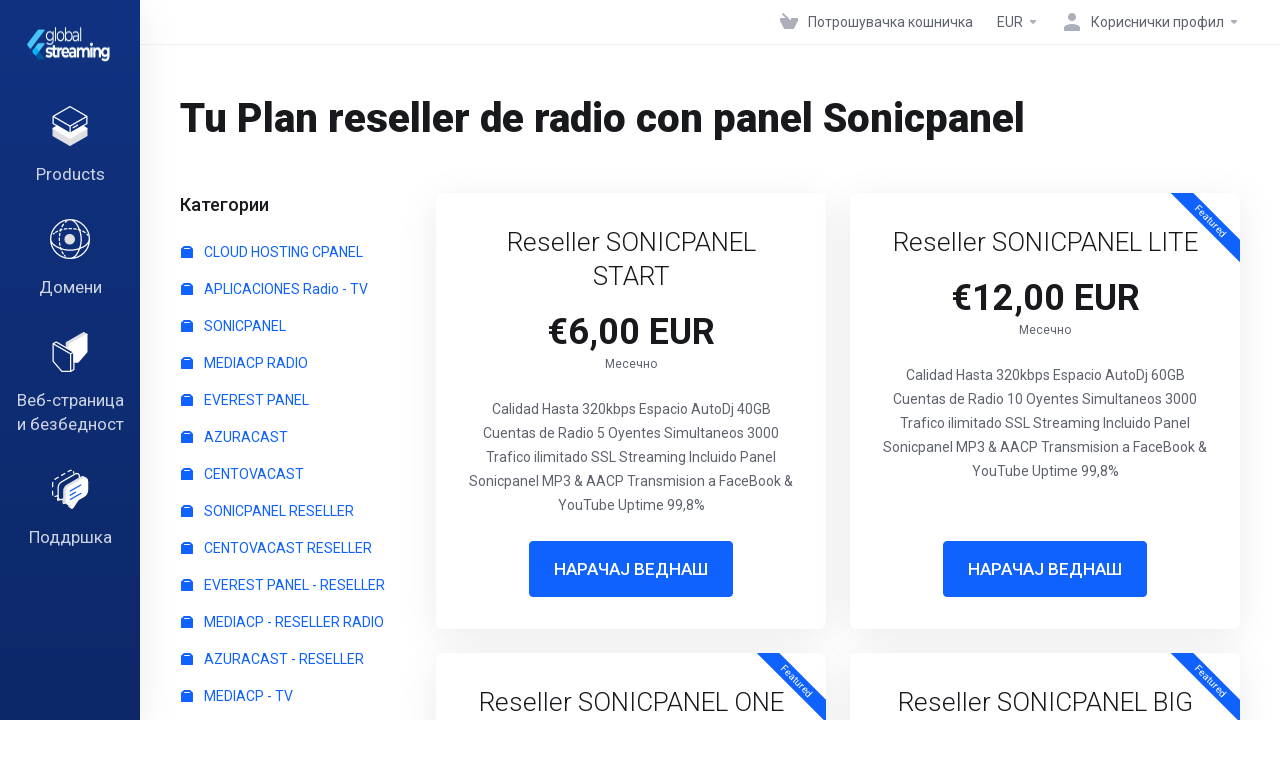

--- FILE ---
content_type: text/html; charset=utf-8
request_url: https://www.globalstreaming.net/clients/store/reseller-sonicpanel?language=macedonian
body_size: 13735
content:
    <!DOCTYPE html>
    <html  lang="mk" >
    <head>
        <meta charset="utf-8" />
        <meta http-equiv="X-UA-Compatible" content="IE=edge">
        <meta name="viewport" content="width=device-width, initial-scale=1.0, maximum-scale=1.0, user-scalable=0">
            <title>SONICPANEL RESELLER - GlobalStreaming</title>
                                                                                                                                                                                                                                                                                                                                                                                                                                                                <link rel="alternate" hreflang="mk-MK" href="https://www.globalstreaming.net/clients/store/reseller-sonicpanel?language=macedonian"/>
            
            <link rel="canonical" href="https://www.globalstreaming.net/clients/store/reseller-sonicpanel">
                    
                <link rel='stylesheet' href='/clients/templates/lagom2/core/styles/modern/assets/css/vars/minified.css?1755455068'>
        
                <link rel="stylesheet" href="/clients/templates/lagom2/assets/css/theme.css?v=2.3.4-c4603c73f249a1345f640a33e44c0bf6">
                                     
        
        
        
        <!-- HTML5 Shim and Respond.js IE8 support of HTML5 elements and media queries -->
    <!-- WARNING: Respond.js doesn't work if you view the page via file:// -->
    <!--[if lt IE 9]>
    <script src="https://oss.maxcdn.com/libs/html5shiv/3.7.0/html5shiv.js"></script>
    <script src="https://oss.maxcdn.com/libs/respond.js/1.4.2/respond.min.js"></script>
    <![endif]-->

        <script>
        var csrfToken = '7435f3f19d6c03d02c96701d7d19e5f889c858bf',
            markdownGuide = 'Водич за маркдаун',
            locale = 'en',
            saved = 'зачуван',
            saving = 'автоматско зачувување',
            whmcsBaseUrl = "/clients";
                </script>
            <script  src="/clients/templates/lagom2/assets/js/scripts.min.js?v=2.3.4-c4603c73f249a1345f640a33e44c0bf6"></script>
    <script  src="/clients/templates/lagom2/assets/js/core.min.js?v=2.3.4-c4603c73f249a1345f640a33e44c0bf6"></script>

        
                <link rel="stylesheet" href="//cdnjs.cloudflare.com/ajax/libs/sweetalert/1.1.3/sweetalert.min.css" />
            <script src="//cdnjs.cloudflare.com/ajax/libs/sweetalert/1.1.3/sweetalert.min.js"></script>
            <script type="text/javascript" src="https://cdnjs.cloudflare.com/ajax/libs/bootbox.js/4.4.0/bootbox.min.js"></script>


                    <link href="/clients/assets/css/fontawesome-all.min.css" rel="stylesheet">
            </head>
    <body class="lagom lagom-not-portal lagom-layout-left lagom-modern page-order page-products hide-discounts"  data-phone-cc-input="1">

    
        

            
    

    







                

                      


     
        <div class="app-nav app-nav-secondary" >
            <div class="app-nav-header" id="header">
                <div class="container">
                    <button class="app-nav-toggle navbar-toggle" type="button">
                        <span class="icon-bar"></span>
                        <span class="icon-bar"></span>
                        <span class="icon-bar"></span>
                        <span class="icon-bar"></span>
                    </button>
                          
                                                                
                                        <a class="logo hidden-sm hidden-xs hidden-md" href="/clients/index.php"><img src="/clients/templates/lagom2/assets/img/logo/logo_small_inverse.1574921964.png" title="GlobalStreaming" alt="GlobalStreaming"/></a>
                          <a class="logo visible-xs visible-sm visible-md" href="/clients/index.php"><img src="/clients/templates/lagom2/assets/img/logo/logo_big.273177696.png" title="GlobalStreaming" alt="GlobalStreaming"/></a>
                                             <ul class="top-nav">
                                                                                                                                                                                                                                                                                                                                                                                                                                                                                                                                                                                                                                                                                                                            <li
                menuItemName="View Cart"
                class="  nav-item-cart"
                id="Secondary_Navbar-View_Cart"
                            >
                                    <a
                                                                                    href="/clients/cart.php?a=view"
                                                                                                                                                >
                                                    
                                                                    <i class="fas fa-test lm lm-basket"></i>
                                                                                                                                                                        <span class="item-text">
                                    Потрошувачка кошничка
                                                                    </span>
                                                                                                        <span class="nav-badge badge badge-primary-faded hidden" ><span ></span></span>                                                                                            </a>
                                            </li>
                    <li
                menuItemName="Currencies-153"
                class="dropdown   nav-item-currency"
                id="Secondary_Navbar-Currencies-153"
                            >
                                    <a
                                                    class="dropdown-toggle"
                            href="#"
                            data-toggle="dropdown"
                                                                                                                    >
                                                                                                            <span class="item-text">
                                    EUR
                                                                    </span>
                                                                                                                                                        <b class="ls ls-caret"></b>                                            </a>
                                                                                                        <div class="dropdown-menu dropdown-menu-right">
            <div class="dropdown-menu-items has-scroll">
                                    <div class="dropdown-menu-item active">
                        <a href="/clients/store/reseller-sonicpanel?&amp;currency=1" rel="nofollow">
                            <span>EUR</span>
                        </a>
                    </div>
                                    <div class="dropdown-menu-item ">
                        <a href="/clients/store/reseller-sonicpanel?&amp;currency=2" rel="nofollow">
                            <span>USD</span>
                        </a>
                    </div>
                            </div>                 
        </div>
                                        </li>
                    <li
                menuItemName="Account"
                class="dropdown   my-account"
                id="Secondary_Navbar-Account"
                            >
                                    <a
                                                    class="dropdown-toggle"
                            href="#"
                            data-toggle="dropdown"
                                                                                                                    >
                                                                                    <i class="fas fa-test lm lm-user"></i>
                                                                                                                                        <span class="item-text">Кориснички профил</span>
                                                                                                                                                        <b class="ls ls-caret"></b>                                            </a>
                                                                                                                                                <ul class="dropdown-menu dropdown-lazy has-scroll  ">
                                                                                                                                                                    <li menuItemName="Login" class=" " id="Secondary_Navbar-Account-Login">
                                                                                            <a
                                                                                                            href="/clients/login.php"
                                                                                                                                                                
                                                >
                                                                                                            <i class="fas fa-test lm lm-user"></i>
                                                                                                        <span class="menu-item-content">Најава на профил</span>
                                                                                                    </a>
                                                                                                                                </li>
                                                                                
                                                                                                                                                                        <li menuItemName="Register" class=" " id="Secondary_Navbar-Account-Register">
                                                                                            <a
                                                                                                            href="/clients/register.php"
                                                                                                                                                                
                                                >
                                                                                                            <i class="fas fa-test ls ls-sign-in"></i>
                                                                                                        <span class="menu-item-content">Креирај профил</span>
                                                                                                    </a>
                                                                                                                                </li>
                                                                                
                                                                                                                                                                        <li menuItemName="Divider-157" class="nav-divider " id="Secondary_Navbar-Account-Divider-157">
                                                                                            -----
                                                                                                                                </li>
                                                                                
                                                                                                                                                                        <li menuItemName="Forgot Password?" class=" " id="Secondary_Navbar-Account-Forgot_Password?">
                                                                                            <a
                                                                                                            href="/clients/password/reset"
                                                                                                                                                                
                                                >
                                                                                                            <i class="fas fa-test ls ls-refresh"></i>
                                                                                                        <span class="menu-item-content">Заборавена лозинка?</span>
                                                                                                    </a>
                                                                                                                                </li>
                                                                                
                                                                                    </ul>
                                                                        </li>
                </ul>
                </div>
            </div>
                <div class="app-nav-menu app-nav-menu-default" id="main-menu">
        <div class="container">
                        <ul class="menu menu-primary " data-nav>
                                                                                                                                                                                                                                                                                                                                                                                                                                                                                                                                                                                                                                                                                                                                                                                                                                                                                                                                                                                                                                                                                                                                                                                                                                                                                                                                                                                                                                                                                                                                                                                                                                                                                                                                                                                                                                                                                                                                                                                                                                                                                                                                                                                                                                                                                                                                                                                                                                                                                                                                                                                                                                                                                                                                                                                                                                                                                                                                                                                                                                                                                                                                                                                                                                                                                                                                                                                                                                                                                                                                                                                                                                                                                                <li
                menuItemName="footer_extended.products"
                class="dropdown "
                id="Primary_Navbar-footer_extended.products"
                            >
                                    <a
                                                    class="dropdown-toggle"
                            href="#"
                            data-toggle="dropdown"
                                                                                                                    >
                                                                                    <svg class="svg-icon {if $onDark} svg-icon-on-dark {/if}" xmlns="http://www.w3.org/2000/svg" width="64" height="64" fill="none" viewBox="0 0 64 64">
    <path fill="var(--svg-icon-color-2)" stroke="var(--svg-icon-color-2)" stroke-linecap="round" stroke-linejoin="round" stroke-width="2" d="M59 36.5898V47.4098L32 62.9998L5 47.4098V36.5898L32 44.5898L59 36.5898Z" />
    <path fill="var(--svg-icon-color-1)" stroke="var(--svg-icon-color-1)" stroke-linecap="round" stroke-linejoin="round" stroke-width="2" d="M32 44.3L11.2 32.3L5 35.9L32 51.5L59 35.9L52.8 32.3L32 44.3Z" />
    <path stroke="var(--svg-icon-color-3)" stroke-linecap="round" stroke-linejoin="round" stroke-width="2" d="M32 32.2V43.7M32 32.2L5 16.6M32 32.2L59 16.6M32 43.7L59 28.1V16.6M32 43.7L5 28.1V16.6M5 16.6L32 1L59 16.6M37 34.8L44 30.7" />
</svg>
                                                                                                                                        <span class="item-text">
                                    Products
                                                                                                                                                </span>
                                                                                                    <b class="ls ls-caret"></b>                                            </a>
                                                                                                                                                <ul class="dropdown-menu dropdown-lazy has-scroll  ">
                                                            <li class="dropdown-header">Products</li>
                                                                                                                                                                    <li menuItemName="CLOUD HOSTING CPANEL" class=" " id="Primary_Navbar-footer_extended.products-CLOUD_HOSTING_CPANEL">
                                                                                            <a
                                                                                                            href="/clients/store/cloud-hosting"
                                                                                                                                                                
                                                >
                                                                                                            <i class="fas fa-ticket ls ls-box"></i>
                                                                                                        CLOUD HOSTING CPANEL
                                                                                                    </a>
                                                                                                                                </li>
                                                                                
                                                                                                                                                                        <li menuItemName="APLICACIONES Radio - TV" class=" " id="Primary_Navbar-footer_extended.products-APLICACIONES_Radio_-_TV">
                                                                                            <a
                                                                                                            href="/clients/store/app-radio-android"
                                                                                                                                                                
                                                >
                                                                                                            <i class="fas fa-ticket ls ls-box"></i>
                                                                                                        APLICACIONES Radio - TV
                                                                                                    </a>
                                                                                                                                </li>
                                                                                
                                                                                                                                                                        <li menuItemName="SONICPANEL" class=" " id="Primary_Navbar-footer_extended.products-SONICPANEL">
                                                                                            <a
                                                                                                            href="/clients/store/sonicpanel"
                                                                                                                                                                
                                                >
                                                                                                            <i class="fas fa-ticket ls ls-box"></i>
                                                                                                        SONICPANEL
                                                                                                    </a>
                                                                                                                                </li>
                                                                                
                                                                                                                                                                        <li menuItemName="MEDIACP RADIO" class=" " id="Primary_Navbar-footer_extended.products-MEDIACP_RADIO">
                                                                                            <a
                                                                                                            href="/clients/store/mediacp-radio"
                                                                                                                                                                
                                                >
                                                                                                            <i class="fas fa-ticket ls ls-box"></i>
                                                                                                        MEDIACP RADIO
                                                                                                    </a>
                                                                                                                                </li>
                                                                                
                                                                                                                                                                        <li menuItemName="EVEREST PANEL" class=" " id="Primary_Navbar-footer_extended.products-EVEREST_PANEL">
                                                                                            <a
                                                                                                            href="/clients/store/everest-panel"
                                                                                                                                                                
                                                >
                                                                                                            <i class="fas fa-ticket ls ls-box"></i>
                                                                                                        EVEREST PANEL
                                                                                                    </a>
                                                                                                                                </li>
                                                                                
                                                                                                                                                                        <li menuItemName="AZURACAST" class=" " id="Primary_Navbar-footer_extended.products-AZURACAST">
                                                                                            <a
                                                                                                            href="/clients/store/azuracast"
                                                                                                                                                                
                                                >
                                                                                                            <i class="fas fa-ticket ls ls-box"></i>
                                                                                                        AZURACAST
                                                                                                    </a>
                                                                                                                                </li>
                                                                                
                                                                                                                                                                        <li menuItemName="CENTOVACAST" class=" " id="Primary_Navbar-footer_extended.products-CENTOVACAST">
                                                                                            <a
                                                                                                            href="/clients/store/centovacast"
                                                                                                                                                                
                                                >
                                                                                                            <i class="fas fa-ticket ls ls-box"></i>
                                                                                                        CENTOVACAST
                                                                                                    </a>
                                                                                                                                </li>
                                                                                
                                                                                                                                                                        <li menuItemName="SONICPANEL RESELLER" class=" " id="Primary_Navbar-footer_extended.products-SONICPANEL_RESELLER">
                                                                                            <a
                                                                                                            href="/clients/store/reseller-sonicpanel"
                                                                                                                                                                
                                                >
                                                                                                            <i class="fas fa-ticket ls ls-box"></i>
                                                                                                        SONICPANEL RESELLER
                                                                                                    </a>
                                                                                                                                </li>
                                                                                
                                                                                                                                                                        <li menuItemName="CENTOVACAST RESELLER" class=" " id="Primary_Navbar-footer_extended.products-CENTOVACAST_RESELLER">
                                                                                            <a
                                                                                                            href="/clients/store/reseller-centovacast"
                                                                                                                                                                
                                                >
                                                                                                            <i class="fas fa-ticket ls ls-box"></i>
                                                                                                        CENTOVACAST RESELLER
                                                                                                    </a>
                                                                                                                                </li>
                                                                                
                                                                                                                                                                        <li menuItemName="EVEREST PANEL - RESELLER" class=" " id="Primary_Navbar-footer_extended.products-EVEREST_PANEL_-_RESELLER">
                                                                                            <a
                                                                                                            href="/clients/store/everest-panel-reseller"
                                                                                                                                                                
                                                >
                                                                                                            <i class="fas fa-ticket ls ls-box"></i>
                                                                                                        EVEREST PANEL - RESELLER
                                                                                                    </a>
                                                                                                                                </li>
                                                                                
                                                                                                                                                                        <li menuItemName="MEDIACP - RESELLER RADIO" class=" " id="Primary_Navbar-footer_extended.products-MEDIACP_-_RESELLER_RADIO">
                                                                                            <a
                                                                                                            href="/clients/store/reseller-mediacp"
                                                                                                                                                                
                                                >
                                                                                                            <i class="fas fa-ticket ls ls-box"></i>
                                                                                                        MEDIACP - RESELLER RADIO
                                                                                                    </a>
                                                                                                                                </li>
                                                                                
                                                                                                                                                                        <li menuItemName="AZURACAST - RESELLER" class=" " id="Primary_Navbar-footer_extended.products-AZURACAST_-_RESELLER">
                                                                                            <a
                                                                                                            href="/clients/store/reseller-azuracast"
                                                                                                                                                                
                                                >
                                                                                                            <i class="fas fa-ticket ls ls-box"></i>
                                                                                                        AZURACAST - RESELLER
                                                                                                    </a>
                                                                                                                                </li>
                                                                                
                                                                                                                                                                        <li menuItemName="MEDIACP - TV" class=" " id="Primary_Navbar-footer_extended.products-MEDIACP_-_TV">
                                                                                            <a
                                                                                                            href="/clients/store/mediacp-tv"
                                                                                                                                                                
                                                >
                                                                                                            <i class="fas fa-ticket ls ls-box"></i>
                                                                                                        MEDIACP - TV
                                                                                                    </a>
                                                                                                                                </li>
                                                                                
                                                                                                                                                                        <li menuItemName="VDOPANEL - TV" class=" " id="Primary_Navbar-footer_extended.products-VDOPANEL_-_TV">
                                                                                            <a
                                                                                                            href="/clients/store/vdopanel-tv"
                                                                                                                                                                
                                                >
                                                                                                            <i class="fas fa-ticket ls ls-box"></i>
                                                                                                        VDOPANEL - TV
                                                                                                    </a>
                                                                                                                                </li>
                                                                                
                                                                                                                                                                        <li menuItemName="VIDEO EN VIVO SRT" class=" " id="Primary_Navbar-footer_extended.products-VIDEO_EN_VIVO_SRT">
                                                                                            <a
                                                                                                            href="/clients/store/video-en-vivo-srt"
                                                                                                                                                                
                                                >
                                                                                                            <i class="fas fa-ticket ls ls-box"></i>
                                                                                                        VIDEO EN VIVO SRT
                                                                                                    </a>
                                                                                                                                </li>
                                                                                
                                                                                                                                                                        <li menuItemName="MEDIACP - RESELLER VIDEO" class=" " id="Primary_Navbar-footer_extended.products-MEDIACP_-_RESELLER_VIDEO">
                                                                                            <a
                                                                                                            href="/clients/store/reseller-video-streaming-mediacp"
                                                                                                                                                                
                                                >
                                                                                                            <i class="fas fa-ticket ls ls-box"></i>
                                                                                                        MEDIACP - RESELLER VIDEO
                                                                                                    </a>
                                                                                                                                </li>
                                                                                
                                                                                                                                                                        <li menuItemName="VDOPANEL - RESELLER VIDEO" class=" " id="Primary_Navbar-footer_extended.products-VDOPANEL_-_RESELLER_VIDEO">
                                                                                            <a
                                                                                                            href="/clients/store/reseller-video-streaming-vdo-panel"
                                                                                                                                                                
                                                >
                                                                                                            <i class="fas fa-ticket ls ls-box"></i>
                                                                                                        VDOPANEL - RESELLER VIDEO
                                                                                                    </a>
                                                                                                                                </li>
                                                                                
                                                                                                                                                                        <li menuItemName="PROMOCIONES" class=" " id="Primary_Navbar-footer_extended.products-PROMOCIONES">
                                                                                            <a
                                                                                                            href="/clients/store/promociones"
                                                                                                                                                                
                                                >
                                                                                                            <i class="fas fa-ticket ls ls-box"></i>
                                                                                                        PROMOCIONES
                                                                                                    </a>
                                                                                                                                </li>
                                                                                
                                                                                                                                                                        <li menuItemName="CLOUD HOSTING DIRECTADMIN" class=" " id="Primary_Navbar-footer_extended.products-CLOUD_HOSTING_DIRECTADMIN">
                                                                                            <a
                                                                                                            href="/clients/store/cloud-hosting-directadmin"
                                                                                                                                                                
                                                >
                                                                                                            <i class="fas fa-ticket ls ls-box"></i>
                                                                                                        CLOUD HOSTING DIRECTADMIN
                                                                                                    </a>
                                                                                                                                </li>
                                                                                
                                                                                                                                                                        <li menuItemName="Divider-133" class="nav-divider " id="Primary_Navbar-footer_extended.products-Divider-133">
                                                                                            -----
                                                                                                                                </li>
                                                                                
                                                                                                                                                                        <li menuItemName="WP Toolkit" class=" " id="Primary_Navbar-footer_extended.products-WP_Toolkit">
                                                                                            <a
                                                                                                            href="/clients/store/addon/feature/wp-toolkit-deluxe"
                                                                                                                                                                
                                                >
                                                                                                            <i class="fas fa-ticket ls ls-box"></i>
                                                                                                        WP Toolkit
                                                                                                    </a>
                                                                                                                                </li>
                                                                                
                                                                                    </ul>
                                                                        </li>
                    <li
                menuItemName="Domains"
                class="dropdown "
                id="Primary_Navbar-Domains"
                            >
                                    <a
                                                    class="dropdown-toggle"
                            href="#"
                            data-toggle="dropdown"
                                                                                                                    >
                                                                                    <svg class="svg-icon {if $onDark} svg-icon-on-dark {/if}" xmlns="http://www.w3.org/2000/svg" width="64" height="64" fill="none" viewBox="0 0 64 64">
    <path fill="var(--svg-icon-color-3)" fill-rule="evenodd" d="M32.3 16.3c-.626 0-1.246.01-1.862.032a1 1 0 0 1-.069-1.999 55.815 55.815 0 0 1 3.862 0 1 1 0 0 1-.07 2 53.82 53.82 0 0 0-1.86-.033Zm-4.684-.808a1 1 0 0 1-.889 1.1 49.265 49.265 0 0 0-3.678.53 1 1 0 1 1-.36-1.968 51.298 51.298 0 0 1 3.827-.551 1 1 0 0 1 1.1.889Zm9.368 0a1 1 0 0 1 1.1-.89c1.306.14 2.583.324 3.827.552a1 1 0 1 1-.36 1.967 49.265 49.265 0 0 0-3.678-.53 1 1 0 0 1-.889-1.1Zm7.48 1.218a1 1 0 0 1 1.226-.706 42.68 42.68 0 0 1 3.699 1.175 1 1 0 0 1-.693 1.876 40.733 40.733 0 0 0-3.526-1.12 1 1 0 0 1-.706-1.225Zm-24.328 0a1 1 0 0 1-.706 1.226 41.01 41.01 0 0 0-3.526 1.119 1 1 0 0 1-.693-1.876 42.68 42.68 0 0 1 3.7-1.174 1 1 0 0 1 1.225.705Zm-7.166 2.457a1 1 0 0 1-.453 1.34c-.557.275-1.096.562-1.615.858-.402.237-.792.479-1.17.727a1 1 0 1 1-1.098-1.672c.41-.268.828-.529 1.259-.782l.01-.006a32.427 32.427 0 0 1 1.728-.918 1 1 0 0 1 1.34.453Zm38.66 0a1 1 0 0 1 1.34-.453c.592.293 1.167.598 1.723.916.651.365 1.283.762 1.892 1.188a1 1 0 1 1-1.145 1.64 20.634 20.634 0 0 0-1.728-1.085l-.008-.005a30.492 30.492 0 0 0-1.62-.861 1 1 0 0 1-.454-1.34Zm-43.982 3.15a1 1 0 0 1-.133 1.409c-.352.29-.696.593-1.034.907a1 1 0 0 1-1.361-1.466c.366-.34.738-.667 1.12-.982a1 1 0 0 1 1.408.133Zm50.925 1.374a1 1 0 0 1 1.414.015 25.349 25.349 0 0 1 1.487 1.66 1 1 0 0 1-1.548 1.267 23.56 23.56 0 0 0-1.368-1.528 1 1 0 0 1 .015-1.414Z" clip-rule="evenodd" />
    <path fill="var(--svg-icon-color-3)" fill-rule="evenodd" d="M28.22 2.227a1 1 0 0 1-.246 1.392l-.25.175a1 1 0 0 1-.278.136.968.968 0 0 1-.223.214l-.244.171c-.602.434-1.185.904-1.744 1.407a1 1 0 0 1-1.339-1.486 22.638 22.638 0 0 1 1.92-1.548l.01-.007.25-.175a1 1 0 0 1 .278-.136.968.968 0 0 1 .223-.214l.25-.175a1 1 0 0 1 1.392.246Zm-6.206 5.45a1 1 0 0 1 .242 1.394 18.42 18.42 0 0 0-1.188 1.925 29.99 29.99 0 0 0-.86 1.62 1 1 0 1 1-1.794-.884c.292-.59.595-1.163.911-1.716.39-.727.824-1.426 1.295-2.096a1 1 0 0 1 1.393-.243Zm-3.846 7.044a1 1 0 0 1 .593 1.284 41.131 41.131 0 0 0-1.117 3.527 1 1 0 0 1-1.931-.519c.344-1.28.736-2.516 1.171-3.699a1 1 0 0 1 1.284-.593Zm-2.142 7.266a1 1 0 0 1 .803 1.165 49.542 49.542 0 0 0-.533 3.677 1 1 0 0 1-1.989-.213c.14-1.303.326-2.58.555-3.826a1 1 0 0 1 1.164-.803Zm-.958 7.518a1 1 0 0 1 .965 1.034 52.863 52.863 0 0 0 0 3.725 1 1 0 1 1-1.999.07 54.851 54.851 0 0 1 0-3.865 1 1 0 0 1 1.034-.964Zm.128 7.587a1 1 0 0 1 1.102.887c.135 1.255.316 2.485.539 3.681a1 1 0 1 1-1.966.366 50.81 50.81 0 0 1-.562-3.832 1 1 0 0 1 .887-1.102Zm1.24 7.488a1 1 0 0 1 1.228.701c.335 1.223.715 2.4 1.138 3.524a1 1 0 1 1-1.872.705 41.855 41.855 0 0 1-1.195-3.701 1 1 0 0 1 .701-1.229Zm2.501 7.162a1 1 0 0 1 1.344.44c.282.556.576 1.094.88 1.61l.005.007c.266.46.552.916.855 1.364a1 1 0 1 1-1.657 1.12 25.178 25.178 0 0 1-.928-1.479 31.004 31.004 0 0 1-.939-1.718 1 1 0 0 1 .44-1.344Zm3.65 5.885a1 1 0 0 1 1.412.087c.357.404.727.797 1.108 1.179a1 1 0 0 1-1.414 1.414c-.41-.41-.809-.834-1.193-1.269a1 1 0 0 1 .088-1.411Z" clip-rule="evenodd" />
    <path stroke="var(--svg-icon-color-3)" stroke-linecap="round" stroke-linejoin="round" stroke-width="2" d="M32.9 63c-.7 0-1.3 0-2-.1m0-61.6c.7-.2 1.3-.3 2-.3m29.8 28.7c.2.7.2 1.3.2 2M1 32.9c0-.7 0-1.3.1-2m61.9.2c0 4.9-3.3 9.9-8.9 13.1-6.7 3.7-14.3 5.7-22 5.7-7.6 0-15.1-1.9-21.8-5.7C4.8 41 1 36.5 1 31.6M31.4 1c4.9 0 9.4 3.9 12.7 9.5 3.8 6.7 5.8 14.2 5.8 21.9 0 7.7-2 15.2-5.8 21.9-3.2 5.6-7.7 8.8-12.7 8.8m22.7-8.8C48.3 60 40.4 63.2 32.2 63c-8.2.2-16-3-21.9-8.7C4.5 48.5 1.1 40.6 1 32.4c.1-8.3 3.5-16.1 9.4-21.9C16.1 4.5 24 1.1 32.2 1c8.3.1 16.2 3.5 21.9 9.5 5.8 5.8 9 13.7 8.9 21.9.1 8.2-3.1 16.1-8.9 21.9Z" />
    <path fill="var(--svg-icon-color-2)" stroke="var(--svg-icon-color-2)" stroke-linecap="round" stroke-linejoin="round" stroke-width="2" d="M31.5 39.9a7.5 7.5 0 1 0 0-15 7.5 7.5 0 0 0 0 15Z" />
</svg>
                                                                                                                                        <span class="item-text">
                                    Домени
                                                                                                                                                </span>
                                                                                                    <b class="ls ls-caret"></b>                                            </a>
                                                                                                                                                <ul class="dropdown-menu dropdown-lazy has-scroll  ">
                                                            <li class="dropdown-header">Домени</li>
                                                                                                                                                                    <li menuItemName="Register a New Domain" class=" " id="Primary_Navbar-Domains-Register_a_New_Domain">
                                                                                            <a
                                                                                                            href="/clients/cart.php?a=add&domain=register"
                                                                                                                                                                
                                                >
                                                                                                            <i class="fas fa-test lm lm-globe"></i>
                                                                                                        <span class="menu-item-content">Регистрација на домени</span>
                                                                                                    </a>
                                                                                                                                </li>
                                                                                
                                                                                                                                                                        <li menuItemName="Transfer Domains to Us" class=" " id="Primary_Navbar-Domains-Transfer_Domains_to_Us">
                                                                                            <a
                                                                                                            href="/clients/cart.php?a=add&domain=transfer"
                                                                                                                                                                
                                                >
                                                                                                            <i class="fas fa-test ls ls-transfer"></i>
                                                                                                        <span class="menu-item-content">Трансфер на домени</span>
                                                                                                    </a>
                                                                                                                                </li>
                                                                                
                                                                                                                                                                        <li menuItemName="Divider-137" class="nav-divider " id="Primary_Navbar-Domains-Divider-137">
                                                                                            -----
                                                                                                                                </li>
                                                                                
                                                                                                                                                                        <li menuItemName="Domain Pricing" class=" " id="Primary_Navbar-Domains-Domain_Pricing">
                                                                                            <a
                                                                                                            href="/clients/domain/pricing"
                                                                                                                                                                
                                                >
                                                                                                            <i class="fas fa-test ls ls-document-info"></i>
                                                                                                        <span class="menu-item-content">Финансиска структура на домени по наставка и услуга</span>
                                                                                                    </a>
                                                                                                                                </li>
                                                                                
                                                                                    </ul>
                                                                        </li>
                    <li
                menuItemName="Website & Security"
                class="dropdown "
                id="Primary_Navbar-Website_&_Security"
                            >
                                    <a
                                                    class="dropdown-toggle"
                            href="#"
                            data-toggle="dropdown"
                                                                                                                    >
                                                                                    <svg class="svg-icon {if $onDark} svg-icon-on-dark {/if}" xmlns="http://www.w3.org/2000/svg" width="64" height="64" fill="none" viewBox="0 0 64 64">
    <path fill="var(--svg-icon-color-2)" stroke="var(--svg-icon-color-2)" stroke-linecap="round" stroke-linejoin="round" stroke-width="2" d="M31 27.5 59 3.8 54 1 26 17.2v7.5l5 2.8Z" />
    <path fill="var(--svg-icon-color-1)" stroke="var(--svg-icon-color-1)" stroke-linecap="round" stroke-linejoin="round" stroke-width="2" d="M31 19.9v7.6l7.5 4.4V48H45l14-16.2v-28L31 19.9Z" />
    <path stroke="var(--svg-icon-color-3)" stroke-linecap="round" stroke-linejoin="round" stroke-width="2" d="m33 34.9 5-2.7m-5 2.7L5 18.8m28 16.1V63m5-30.8L10 16l-5 2.8m33 13.4v28.1L33 63M5 18.8v28L19 63h14" />
</svg>
                                                                                                                                        <span class="item-text">
                                    Веб-страница и безбедност
                                                                                                                                                </span>
                                                                                                    <b class="ls ls-caret"></b>                                            </a>
                                                                                                                                                <ul class="dropdown-menu dropdown-lazy has-scroll  ">
                                                            <li class="dropdown-header">Веб-страница и безбедност</li>
                                                                                                                                                                    <li menuItemName="symantec" class=" " id="Primary_Navbar-Website_&_Security-symantec">
                                                                                            <a
                                                                                                            href="/clients/store/ssl-certificates"
                                                                                                                                                                
                                                >
                                                                                                            <i class="fas fa-ticket ls ls-padlock"></i>
                                                                                                        SSL сертификати
                                                                                                    </a>
                                                                                                                                </li>
                                                                                
                                                                                                                                                                        <li menuItemName="siteBuilder" class=" " id="Primary_Navbar-Website_&_Security-siteBuilder">
                                                                                            <a
                                                                                                            href="/clients/store/site-builder"
                                                                                                                                                                
                                                >
                                                                                                            <i class="fas fa-ticket ls ls-sitebuilder"></i>
                                                                                                        Градител на сајтови
                                                                                                    </a>
                                                                                                                                </li>
                                                                                
                                                                                                                                                                        <li menuItemName="ox" class=" " id="Primary_Navbar-Website_&_Security-ox">
                                                                                            <a
                                                                                                            href="/clients/store/professional-email"
                                                                                                                                                                
                                                >
                                                                                                            <i class="fas fa-ticket ls ls-envelope"></i>
                                                                                                        Професионална е-пошта
                                                                                                    </a>
                                                                                                                                </li>
                                                                                
                                                                                    </ul>
                                                                        </li>
                    <li
                menuItemName="Support"
                class="dropdown "
                id="Primary_Navbar-Support"
                            >
                                    <a
                                                    class="dropdown-toggle"
                            href="#"
                            data-toggle="dropdown"
                                                                                                                    >
                                                                                    <svg class="svg-icon {if $onDark} svg-icon-on-dark {/if}" xmlns="http://www.w3.org/2000/svg" width="64" height="64" fill="none" viewBox="0 0 64 64">
    <path fill="var(--svg-icon-color-3)" fill-rule="evenodd" d="M34.945 2.047a1 1 0 0 1-.991 1.008c-.527.004-1.117.13-1.748.414l-2.615 1.506a1 1 0 0 1-.997-1.734l2.655-1.529a.99.99 0 0 1 .08-.041c.876-.404 1.758-.609 2.608-.616a1 1 0 0 1 1.008.992Zm2.2 1.408a1 1 0 0 1 1.322.5c.35.775.533 1.662.533 2.626a1 1 0 1 1-2 0c0-.71-.135-1.314-.356-1.803a1 1 0 0 1 .5-1.323ZM24.647 6.667a1 1 0 0 1-.367 1.366l-5.312 3.058a1 1 0 1 1-.998-1.733L23.282 6.3a1 1 0 0 1 1.366.367Zm-10.623 6.117a1 1 0 0 1-.367 1.366L11 15.679a.985.985 0 0 1-.08.041 9.781 9.781 0 0 0-2.343 1.538 1 1 0 0 1-1.32-1.503 11.831 11.831 0 0 1 2.783-1.832l2.617-1.507a1 1 0 0 1 1.366.368Zm-9.2 7.868a1 1 0 0 1 .634 1.264A8.671 8.671 0 0 0 5 24.646v3.679a1 1 0 1 1-2 0v-3.68c0-1.145.2-2.279.56-3.36a1 1 0 0 1 1.264-.633ZM4 34.684a1 1 0 0 1 1 1v3.679c0 .744.143 1.357.372 1.843a1 1 0 1 1-1.81.851C3.192 41.273 3 40.363 3 39.363v-3.68a1 1 0 0 1 1-1Zm8.538 7.073A1 1 0 0 1 13 42.6v1.498a1 1 0 0 1-1.998.07l-.078.036-.004.002c-.88.405-1.772.625-2.633.656a1 1 0 1 1-.07-1.999c.569-.02 1.2-.167 1.864-.473h.002l.371-.173a.996.996 0 0 1 .412-.094.996.996 0 0 1 .337-.255l.375-.175a1 1 0 0 1 .96.064ZM12 46.095a1 1 0 0 1 1 1v1.499c0 .283.059.428.09.481.033.055.06.112.08.17a.996.996 0 0 1 .295-.309c.153-.103.334-.265.526-.504a1 1 0 0 1 1.556 1.257 4.48 4.48 0 0 1-.96.903 1 1 0 0 1-1.503-.49 1 1 0 0 1-1.716-.01c-.259-.438-.368-.958-.368-1.498v-1.499a1 1 0 0 1 1-1Z" clip-rule="evenodd" />
    <path stroke="var(--svg-icon-color-3)" stroke-linecap="round" stroke-linejoin="round" stroke-width="2" d="M13 29.796c0-1.826.659-3.88 1.831-5.712 1.172-1.832 3.013-3.357 4.67-4.122L40.749 7.73c1.658-.764 3.248-.772 4.42-.022C46.342 8.457 47 9.905 47 11.731v15.258c0 1.826-.659 3.88-1.831 5.712-1.172 1.831-2.469 2.891-4.42 4.054l-8.557 4.893L23.77 54.21c-1.285 1.592-2.77 1.266-2.77-.466V47.75l-1.498.698c-1.658.764-3.498.839-4.67.088C13.658 47.786 13 46.34 13 44.513V29.796Z" />
    <path fill="var(--svg-icon-color-2)" stroke="var(--svg-icon-color-2)" stroke-linecap="round" stroke-linejoin="round" stroke-width="2" d="M23.831 29.234C22.66 31.065 22 33.12 22 34.945v14.718c0 1.826.659 3.273 1.831 4.023C25.308 54.632 28 56.08 28 56.08l2-2.38v5.2c0 .773.296 1.18.738 1.45.232.088 3.862 2.2 3.862 2.2l6.592-15.752 8.556-4.893c1.952-1.163 3.248-2.223 4.42-4.054C55.342 36.019 56 33.965 56 32.139l2.135-16.999c-.865-.473-3.038-1.689-3.966-2.283-1.172-.75-2.763-.742-4.42.022L28.501 25.112c-1.658.765-3.498 2.29-4.67 4.122Z" />
    <path fill="var(--svg-icon-color-1)" stroke="var(--svg-icon-color-1)" stroke-linecap="round" stroke-linejoin="round" stroke-width="2" d="M26 37.245c0-1.825.659-3.88 1.831-5.711 1.172-1.832 3.013-3.357 4.67-4.122L53.749 15.18c1.658-.764 3.248-.772 4.42-.022 1.173.75 1.832 2.198 1.832 4.024V34.44c0 1.826-.659 3.88-1.831 5.712-1.172 1.831-2.469 2.891-4.42 4.054l-8.557 4.893L36.77 61.66c-1.285 1.592-2.77 1.266-2.77-.466V55.2l-1.498.697c-1.658.765-3.499.84-4.67.09C26.658 55.236 26 53.788 26 51.962V37.245Z" />
    <path stroke="var(--svg-icon-color-4)" stroke-linecap="round" stroke-linejoin="round" stroke-width="2" d="m32.422 48.78 16.89-9.675m-16.89 2.925 8.446-4.838m-8.446-1.912 16.89-9.675" />
</svg>
                                                                                                                                        <span class="item-text">
                                    Поддршка
                                                                                                                                                </span>
                                                                                                    <b class="ls ls-caret"></b>                                            </a>
                                                                                                                                                <ul class="dropdown-menu dropdown-lazy has-scroll  ">
                                                            <li class="dropdown-header">Поддршка</li>
                                                                                                                                                                    <li menuItemName="Contact Us" class=" " id="Primary_Navbar-Support-Contact_Us">
                                                                                            <a
                                                                                                            href="/clients/contact.php"
                                                                                                                                                                
                                                >
                                                                                                            <i class="fas fa-test ls ls-chat-clouds"></i>
                                                                                                        <span class="menu-item-content">Контакт</span>
                                                                                                    </a>
                                                                                                                                </li>
                                                                                
                                                                                                                                                                        <li menuItemName="Divider-144" class="nav-divider " id="Primary_Navbar-Support-Divider-144">
                                                                                            -----
                                                                                                                                </li>
                                                                                
                                                                                                                                                                        <li menuItemName="Network Status" class=" " id="Primary_Navbar-Support-Network_Status">
                                                                                            <a
                                                                                                            href="/clients/serverstatus.php"
                                                                                                                                                                
                                                >
                                                                                                            <i class="fas fa-test ls ls-spark"></i>
                                                                                                        <span class="menu-item-content">Статус на сервери</span>
                                                                                                    </a>
                                                                                                                                </li>
                                                                                
                                                                                                                                                                        <li menuItemName="Knowledgebase" class=" " id="Primary_Navbar-Support-Knowledgebase">
                                                                                            <a
                                                                                                            href="/clients/knowledgebase"
                                                                                                                                                                
                                                >
                                                                                                            <i class="fas fa-test ls ls-document-info"></i>
                                                                                                        <span class="menu-item-content">База на знаења</span>
                                                                                                    </a>
                                                                                                                                </li>
                                                                                
                                                                                                                                                                        <li menuItemName="News" class=" " id="Primary_Navbar-Support-News">
                                                                                            <a
                                                                                                            href="/clients/announcements"
                                                                                                                                                                
                                                >
                                                                                                            <i class="fas fa-test ls ls-document"></i>
                                                                                                        <span class="menu-item-content">Акции и промоции</span>
                                                                                                    </a>
                                                                                                                                </li>
                                                                                
                                                                                    </ul>
                                                                        </li>
                        </ul>
        </div>
    </div>
        </div>
    

<div class="app-main ">
                                                                                                                                                                                                                                                                                                                                                                                                                                <div class="main-top  ">
                <div class="container">
                        <ul class="top-nav">
                                                                                                                                                                                                                                                                                                                                                                                                                                                                                                                                                                                                                                                                                                                            <li
                menuItemName="View Cart"
                class="  nav-item-cart"
                id="Secondary_Navbar-View_Cart"
                            >
                                    <a
                                                                                    href="/clients/cart.php?a=view"
                                                                                                                                                >
                                                    
                                                                    <i class="fas fa-test lm lm-basket"></i>
                                                                                                                                                                        <span class="item-text">
                                    Потрошувачка кошничка
                                                                    </span>
                                                                                                        <span class="nav-badge badge badge-primary-faded hidden" ><span ></span></span>                                                                                            </a>
                                            </li>
                    <li
                menuItemName="Currencies-153"
                class="dropdown   nav-item-currency"
                id="Secondary_Navbar-Currencies-153"
                            >
                                    <a
                                                    class="dropdown-toggle"
                            href="#"
                            data-toggle="dropdown"
                                                                                                                    >
                                                                                                            <span class="item-text">
                                    EUR
                                                                    </span>
                                                                                                                                                        <b class="ls ls-caret"></b>                                            </a>
                                                                                                        <div class="dropdown-menu dropdown-menu-right">
            <div class="dropdown-menu-items has-scroll">
                                    <div class="dropdown-menu-item active">
                        <a href="/clients/store/reseller-sonicpanel?&amp;currency=1" rel="nofollow">
                            <span>EUR</span>
                        </a>
                    </div>
                                    <div class="dropdown-menu-item ">
                        <a href="/clients/store/reseller-sonicpanel?&amp;currency=2" rel="nofollow">
                            <span>USD</span>
                        </a>
                    </div>
                            </div>                 
        </div>
                                        </li>
                    <li
                menuItemName="Account"
                class="dropdown   my-account"
                id="Secondary_Navbar-Account"
                            >
                                    <a
                                                    class="dropdown-toggle"
                            href="#"
                            data-toggle="dropdown"
                                                                                                                    >
                                                                                    <i class="fas fa-test lm lm-user"></i>
                                                                                                                                        <span class="item-text">Кориснички профил</span>
                                                                                                                                                        <b class="ls ls-caret"></b>                                            </a>
                                                                                                                                                <ul class="dropdown-menu dropdown-lazy has-scroll  ">
                                                                                                                                                                    <li menuItemName="Login" class=" " id="Secondary_Navbar-Account-Login">
                                                                                            <a
                                                                                                            href="/clients/login.php"
                                                                                                                                                                
                                                >
                                                                                                            <i class="fas fa-test lm lm-user"></i>
                                                                                                        <span class="menu-item-content">Најава на профил</span>
                                                                                                    </a>
                                                                                                                                </li>
                                                                                
                                                                                                                                                                        <li menuItemName="Register" class=" " id="Secondary_Navbar-Account-Register">
                                                                                            <a
                                                                                                            href="/clients/register.php"
                                                                                                                                                                
                                                >
                                                                                                            <i class="fas fa-test ls ls-sign-in"></i>
                                                                                                        <span class="menu-item-content">Креирај профил</span>
                                                                                                    </a>
                                                                                                                                </li>
                                                                                
                                                                                                                                                                        <li menuItemName="Divider-157" class="nav-divider " id="Secondary_Navbar-Account-Divider-157">
                                                                                            -----
                                                                                                                                </li>
                                                                                
                                                                                                                                                                        <li menuItemName="Forgot Password?" class=" " id="Secondary_Navbar-Account-Forgot_Password?">
                                                                                            <a
                                                                                                            href="/clients/password/reset"
                                                                                                                                                                
                                                >
                                                                                                            <i class="fas fa-test ls ls-refresh"></i>
                                                                                                        <span class="menu-item-content">Заборавена лозинка?</span>
                                                                                                    </a>
                                                                                                                                </li>
                                                                                
                                                                                    </ul>
                                                                        </li>
                </ul>
                </div>
            </div>
                                                <div class="main-header">
            <div class="container">
                                                        <h1 class="main-header-title">
                Tu Plan reseller de radio con panel Sonicpanel 
            </h1>
                                                                                </div>
        </div>
     
                 <div class="main-body">
            <div class="container">
                                                                            

     
    <script type="text/javascript" src="/clients/templates/orderforms/lagom2/js/order.min.js?v=2.3.4-c4603c73f249a1345f640a33e44c0bf6"></script>
    <div class="main-grid">
                    <div class="main-sidebar hidden-xs hidden-sm hidden-md ">
                                                <div menuItemName="Categories" class="panel panel-sidebar">
            <div class="panel-heading">
                <h3 class="panel-title">
                                            <i class="fas fa-shopping-cart"></i>&nbsp;
                    
                    Категории

                    
                    <i class="fa fa-chevron-up panel-minimise pull-right"></i>
                </h3>
            </div>

            
                            <div class="list-group">
                                                                        <a menuItemName="CLOUD HOSTING CPANEL" href="/clients/store/cloud-hosting" class="list-group-item" id="Secondary_Sidebar-Categories-CLOUD_HOSTING_CPANEL">
                                                                    <i class="ls ls-box"></i>
                                
                                CLOUD HOSTING CPANEL

                                                            </a>
                                                                                                <a menuItemName="APLICACIONES Radio - TV" href="/clients/store/app-radio-android" class="list-group-item" id="Secondary_Sidebar-Categories-APLICACIONES_Radio_-_TV">
                                                                    <i class="ls ls-box"></i>
                                
                                APLICACIONES Radio - TV

                                                            </a>
                                                                                                <a menuItemName="SONICPANEL" href="/clients/store/sonicpanel" class="list-group-item" id="Secondary_Sidebar-Categories-SONICPANEL">
                                                                    <i class="ls ls-box"></i>
                                
                                SONICPANEL

                                                            </a>
                                                                                                <a menuItemName="MEDIACP RADIO" href="/clients/store/mediacp-radio" class="list-group-item" id="Secondary_Sidebar-Categories-MEDIACP_RADIO">
                                                                    <i class="ls ls-box"></i>
                                
                                MEDIACP RADIO

                                                            </a>
                                                                                                <a menuItemName="EVEREST PANEL" href="/clients/store/everest-panel" class="list-group-item" id="Secondary_Sidebar-Categories-EVEREST_PANEL">
                                                                    <i class="ls ls-box"></i>
                                
                                EVEREST PANEL

                                                            </a>
                                                                                                <a menuItemName="AZURACAST" href="/clients/store/azuracast" class="list-group-item" id="Secondary_Sidebar-Categories-AZURACAST">
                                                                    <i class="ls ls-box"></i>
                                
                                AZURACAST

                                                            </a>
                                                                                                <a menuItemName="CENTOVACAST" href="/clients/store/centovacast" class="list-group-item" id="Secondary_Sidebar-Categories-CENTOVACAST">
                                                                    <i class="ls ls-box"></i>
                                
                                CENTOVACAST

                                                            </a>
                                                                                                <a menuItemName="SONICPANEL RESELLER" href="/clients/store/reseller-sonicpanel" class="list-group-item" id="Secondary_Sidebar-Categories-SONICPANEL_RESELLER">
                                                                    <i class="ls ls-box"></i>
                                
                                SONICPANEL RESELLER

                                                            </a>
                                                                                                <a menuItemName="CENTOVACAST RESELLER" href="/clients/store/reseller-centovacast" class="list-group-item" id="Secondary_Sidebar-Categories-CENTOVACAST_RESELLER">
                                                                    <i class="ls ls-box"></i>
                                
                                CENTOVACAST RESELLER

                                                            </a>
                                                                                                <a menuItemName="EVEREST PANEL - RESELLER" href="/clients/store/everest-panel-reseller" class="list-group-item" id="Secondary_Sidebar-Categories-EVEREST_PANEL_-_RESELLER">
                                                                    <i class="ls ls-box"></i>
                                
                                EVEREST PANEL - RESELLER

                                                            </a>
                                                                                                <a menuItemName="MEDIACP - RESELLER RADIO" href="/clients/store/reseller-mediacp" class="list-group-item" id="Secondary_Sidebar-Categories-MEDIACP_-_RESELLER_RADIO">
                                                                    <i class="ls ls-box"></i>
                                
                                MEDIACP - RESELLER RADIO

                                                            </a>
                                                                                                <a menuItemName="AZURACAST - RESELLER" href="/clients/store/reseller-azuracast" class="list-group-item" id="Secondary_Sidebar-Categories-AZURACAST_-_RESELLER">
                                                                    <i class="ls ls-box"></i>
                                
                                AZURACAST - RESELLER

                                                            </a>
                                                                                                <a menuItemName="MEDIACP - TV" href="/clients/store/mediacp-tv" class="list-group-item" id="Secondary_Sidebar-Categories-MEDIACP_-_TV">
                                                                    <i class="ls ls-box"></i>
                                
                                MEDIACP - TV

                                                            </a>
                                                                                                <a menuItemName="VDOPANEL - TV" href="/clients/store/vdopanel-tv" class="list-group-item" id="Secondary_Sidebar-Categories-VDOPANEL_-_TV">
                                                                    <i class="ls ls-box"></i>
                                
                                VDOPANEL - TV

                                                            </a>
                                                                                                <a menuItemName="VIDEO EN VIVO SRT" href="/clients/store/video-en-vivo-srt" class="list-group-item" id="Secondary_Sidebar-Categories-VIDEO_EN_VIVO_SRT">
                                                                    <i class="ls ls-box"></i>
                                
                                VIDEO EN VIVO SRT

                                                            </a>
                                                                                                <a menuItemName="MEDIACP - RESELLER VIDEO" href="/clients/store/reseller-video-streaming-mediacp" class="list-group-item" id="Secondary_Sidebar-Categories-MEDIACP_-_RESELLER_VIDEO">
                                                                    <i class="ls ls-box"></i>
                                
                                MEDIACP - RESELLER VIDEO

                                                            </a>
                                                                                                <a menuItemName="VDOPANEL - RESELLER VIDEO" href="/clients/store/reseller-video-streaming-vdo-panel" class="list-group-item" id="Secondary_Sidebar-Categories-VDOPANEL_-_RESELLER_VIDEO">
                                                                    <i class="ls ls-box"></i>
                                
                                VDOPANEL - RESELLER VIDEO

                                                            </a>
                                                                                                <a menuItemName="PROMOCIONES" href="/clients/store/promociones" class="list-group-item" id="Secondary_Sidebar-Categories-PROMOCIONES">
                                                                    <i class="ls ls-box"></i>
                                
                                PROMOCIONES

                                                            </a>
                                                                                                <a menuItemName="symantec" href="/clients/store/ssl-certificates" class="list-group-item" id="Secondary_Sidebar-Categories-symantec">
                                                                    <i class="ls ls-shield"></i>
                                
                                SSL сертификати

                                                            </a>
                                                                                                <a menuItemName="siteBuilder" href="/clients/store/site-builder" class="list-group-item" id="Secondary_Sidebar-Categories-siteBuilder">
                                                                    <i class="ls ls-box"></i>
                                
                                Градител на сајтови

                                                            </a>
                                                                                                <a menuItemName="ox" href="/clients/store/professional-email" class="list-group-item" id="Secondary_Sidebar-Categories-ox">
                                                                    <i class="ls ls-box"></i>
                                
                                Професионална е-пошта

                                                            </a>
                                                                                                <a menuItemName="CLOUD HOSTING DIRECTADMIN" href="/clients/store/cloud-hosting-directadmin" class="list-group-item" id="Secondary_Sidebar-Categories-CLOUD_HOSTING_DIRECTADMIN">
                                                                    <i class="ls ls-box"></i>
                                
                                CLOUD HOSTING DIRECTADMIN

                                                            </a>
                                                            </div>
            
                    </div>

        
            <div menuItemName="Actions" class="panel panel-sidebar">
            <div class="panel-heading">
                <h3 class="panel-title">
                                            <i class="fas fa-plus"></i>&nbsp;
                    
                    Дополнителни услуги

                    
                    <i class="fa fa-chevron-up panel-minimise pull-right"></i>
                </h3>
            </div>

            
                            <div class="list-group">
                                                                        <a menuItemName="Domain Registration" href="/clients/cart.php?a=add&domain=register" class="list-group-item" id="Secondary_Sidebar-Actions-Domain_Registration">
                                                                    <i class="fas fa-ticket ls ls-dns"></i>&nbsp;
                                
                                Регистрација на домени

                                                            </a>
                                                                                                <a menuItemName="Domain Transfer" href="/clients/cart.php?a=add&domain=transfer" class="list-group-item" id="Secondary_Sidebar-Actions-Domain_Transfer">
                                                                    <i class="fas fa-ticket ls ls-transfer"></i>&nbsp;
                                
                                Изврши трансфер на домен

                                                            </a>
                                                                                                <a menuItemName="View Cart" href="/clients/cart.php?a=view" class="list-group-item" id="Secondary_Sidebar-Actions-View_Cart">
                                                                    <i class="fas fa-ticket ls ls-basket"></i>&nbsp;
                                
                                Потрошувачка кошничка

                                                            </a>
                                                            </div>
            
                    </div>

        
            <div menuItemName="Choose Currency" class="panel panel-sidebar">
            <div class="panel-heading">
                <h3 class="panel-title">
                                            <i class="fas fa-plus"></i>&nbsp;
                    
                    Изберете валута

                    
                    <i class="fa fa-chevron-up panel-minimise pull-right"></i>
                </h3>
            </div>

                            <div class="panel-body">
                    <form method="post" action="/clients/store/reseller-sonicpanel">
<input type="hidden" name="token" value="7435f3f19d6c03d02c96701d7d19e5f889c858bf" />
    <select name="currency" onchange="submit()" class="form-control"><option value="1" selected>EUR</option><option value="2">USD</option>    </select>
</form>
                </div>
            
            
                    </div>

        
                                </div>
                <div class="main-content">
                                    <div class="categories-collapsed visible-xs visible-sm visible-md clearfix">
                    <div class="categories-sidebar">
            <div class="dropdown">
                <a href="#" data-toggle="dropdown" class="btn btn-default">
                                            SONICPANEL RESELLER
                     
                    <i class="ls ls-caret"></i>
                </a>
                <ul class="dropdown-menu has-scroll">
                                                                        <li class="dropdown-title h6">Категории</li>
                                                                                                                                    <li>
                                        <a menuItemName="CLOUD HOSTING CPANEL" href="/clients/store/cloud-hosting" class="" id="Secondary_Sidebar-Categories-CLOUD_HOSTING_CPANEL">
                                            CLOUD HOSTING CPANEL
                                        </a>
                                    </li>
                                                                                                                                            <li>
                                        <a menuItemName="APLICACIONES Radio - TV" href="/clients/store/app-radio-android" class="" id="Secondary_Sidebar-Categories-APLICACIONES_Radio_-_TV">
                                            APLICACIONES Radio - TV
                                        </a>
                                    </li>
                                                                                                                                            <li>
                                        <a menuItemName="SONICPANEL" href="/clients/store/sonicpanel" class="" id="Secondary_Sidebar-Categories-SONICPANEL">
                                            SONICPANEL
                                        </a>
                                    </li>
                                                                                                                                            <li>
                                        <a menuItemName="MEDIACP RADIO" href="/clients/store/mediacp-radio" class="" id="Secondary_Sidebar-Categories-MEDIACP_RADIO">
                                            MEDIACP RADIO
                                        </a>
                                    </li>
                                                                                                                                            <li>
                                        <a menuItemName="EVEREST PANEL" href="/clients/store/everest-panel" class="" id="Secondary_Sidebar-Categories-EVEREST_PANEL">
                                            EVEREST PANEL
                                        </a>
                                    </li>
                                                                                                                                            <li>
                                        <a menuItemName="AZURACAST" href="/clients/store/azuracast" class="" id="Secondary_Sidebar-Categories-AZURACAST">
                                            AZURACAST
                                        </a>
                                    </li>
                                                                                                                                            <li>
                                        <a menuItemName="CENTOVACAST" href="/clients/store/centovacast" class="" id="Secondary_Sidebar-Categories-CENTOVACAST">
                                            CENTOVACAST
                                        </a>
                                    </li>
                                                                                                                                            <li>
                                        <a menuItemName="SONICPANEL RESELLER" href="/clients/store/reseller-sonicpanel" class="" id="Secondary_Sidebar-Categories-SONICPANEL_RESELLER">
                                            SONICPANEL RESELLER
                                        </a>
                                    </li>
                                                                                                                                            <li>
                                        <a menuItemName="CENTOVACAST RESELLER" href="/clients/store/reseller-centovacast" class="" id="Secondary_Sidebar-Categories-CENTOVACAST_RESELLER">
                                            CENTOVACAST RESELLER
                                        </a>
                                    </li>
                                                                                                                                            <li>
                                        <a menuItemName="EVEREST PANEL - RESELLER" href="/clients/store/everest-panel-reseller" class="" id="Secondary_Sidebar-Categories-EVEREST_PANEL_-_RESELLER">
                                            EVEREST PANEL - RESELLER
                                        </a>
                                    </li>
                                                                                                                                            <li>
                                        <a menuItemName="MEDIACP - RESELLER RADIO" href="/clients/store/reseller-mediacp" class="" id="Secondary_Sidebar-Categories-MEDIACP_-_RESELLER_RADIO">
                                            MEDIACP - RESELLER RADIO
                                        </a>
                                    </li>
                                                                                                                                            <li>
                                        <a menuItemName="AZURACAST - RESELLER" href="/clients/store/reseller-azuracast" class="" id="Secondary_Sidebar-Categories-AZURACAST_-_RESELLER">
                                            AZURACAST - RESELLER
                                        </a>
                                    </li>
                                                                                                                                            <li>
                                        <a menuItemName="MEDIACP - TV" href="/clients/store/mediacp-tv" class="" id="Secondary_Sidebar-Categories-MEDIACP_-_TV">
                                            MEDIACP - TV
                                        </a>
                                    </li>
                                                                                                                                            <li>
                                        <a menuItemName="VDOPANEL - TV" href="/clients/store/vdopanel-tv" class="" id="Secondary_Sidebar-Categories-VDOPANEL_-_TV">
                                            VDOPANEL - TV
                                        </a>
                                    </li>
                                                                                                                                            <li>
                                        <a menuItemName="VIDEO EN VIVO SRT" href="/clients/store/video-en-vivo-srt" class="" id="Secondary_Sidebar-Categories-VIDEO_EN_VIVO_SRT">
                                            VIDEO EN VIVO SRT
                                        </a>
                                    </li>
                                                                                                                                            <li>
                                        <a menuItemName="MEDIACP - RESELLER VIDEO" href="/clients/store/reseller-video-streaming-mediacp" class="" id="Secondary_Sidebar-Categories-MEDIACP_-_RESELLER_VIDEO">
                                            MEDIACP - RESELLER VIDEO
                                        </a>
                                    </li>
                                                                                                                                            <li>
                                        <a menuItemName="VDOPANEL - RESELLER VIDEO" href="/clients/store/reseller-video-streaming-vdo-panel" class="" id="Secondary_Sidebar-Categories-VDOPANEL_-_RESELLER_VIDEO">
                                            VDOPANEL - RESELLER VIDEO
                                        </a>
                                    </li>
                                                                                                                                            <li>
                                        <a menuItemName="PROMOCIONES" href="/clients/store/promociones" class="" id="Secondary_Sidebar-Categories-PROMOCIONES">
                                            PROMOCIONES
                                        </a>
                                    </li>
                                                                                                                                            <li>
                                        <a menuItemName="symantec" href="/clients/store/ssl-certificates" class="" id="Secondary_Sidebar-Categories-symantec">
                                            SSL сертификати
                                        </a>
                                    </li>
                                                                                                                                            <li>
                                        <a menuItemName="siteBuilder" href="/clients/store/site-builder" class="" id="Secondary_Sidebar-Categories-siteBuilder">
                                            Градител на сајтови
                                        </a>
                                    </li>
                                                                                                                                            <li>
                                        <a menuItemName="ox" href="/clients/store/professional-email" class="" id="Secondary_Sidebar-Categories-ox">
                                            Професионална е-пошта
                                        </a>
                                    </li>
                                                                                                                                            <li>
                                        <a menuItemName="CLOUD HOSTING DIRECTADMIN" href="/clients/store/cloud-hosting-directadmin" class="" id="Secondary_Sidebar-Categories-CLOUD_HOSTING_DIRECTADMIN">
                                            CLOUD HOSTING DIRECTADMIN
                                        </a>
                                    </li>
                                                                                                                                                                                                <li class="dropdown-title h6">Дополнителни услуги</li>
                                                                                                                                    <li>
                                        <a menuItemName="Domain Registration" href="/clients/cart.php?a=add&domain=register" class="" id="Secondary_Sidebar-Actions-Domain_Registration">
                                            Регистрација на домени
                                        </a>
                                    </li>
                                                                                                                                            <li>
                                        <a menuItemName="Domain Transfer" href="/clients/cart.php?a=add&domain=transfer" class="" id="Secondary_Sidebar-Actions-Domain_Transfer">
                                            Изврши трансфер на домен
                                        </a>
                                    </li>
                                                                                                                                            <li>
                                        <a menuItemName="View Cart" href="/clients/cart.php?a=view" class="" id="Secondary_Sidebar-Actions-View_Cart">
                                            Потрошувачка кошничка
                                        </a>
                                    </li>
                                                                                                                                                                                                        </ul>
            </div>
        </div>
                </div>
                                                        <div class="section products" id="products">
                    <div class="row row-eq-height row-eq-height-sm">
                                                                                                                                <div class="col">
                                <div class="package" id="product30">
                                    <div class="package-side package-side-left">
                                        <div class="package-header">   
                                                                                        <h3 class="package-title">Reseller SONICPANEL START</h3>
                                            <div class="package-price">
                                                <div class="price">
                                                                                                                                                                                                                                                                                                                                                                                                                    <div class="price-amount">
                                €6,00  EUR
                        </div>
            <div class="price-cycle ">
                    Месечно                                </div>
                                                                        
                                                                                                                                                            </div>
                                            </div>
                                        </div>
                                        <div class="package-body">
                                            <div class="package-content">
                                                                                                    <br /> Calidad Hasta 320kbps <br /> Espacio AutoDj 40GB <br />Cuentas de Radio 5 <br /> Oyentes Simultaneos 3000<br /> Trafico ilimitado <br />SSL Streaming Incluido <br /> Panel Sonicpanel <br /> MP3 & AACP <br />Transmision a FaceBook & YouTube <br />Uptime 99,8%
                                                    
                                            </div>
                                        </div>
                                    </div>    
                                    <div class="package-footer package-side package-side-right">
                                        <div class="package-price">
                                            <div class="price">
                                                                                                                                                                                                                    <div class="price-amount">
                                €6,00  EUR
                        </div>
            <div class="price-cycle ">
                    Месечно                                </div>
                                                                                                            
                                                                                            </div>
                                        </div>
                                                                                
                                                                                    <a href="/clients/store/reseller-sonicpanel/reseller-sonicpanel-mini" class="btn btn-lg btn-primary btn-order-now  " id="product30-order-button" >
                                                НАРАЧАЈ ВЕДНАШ
                                            </a>
                                                                                                                    </div>
                                </div>
                            </div>
                            
                                                                                                                                                                                                                                                                        <div class="col">
                                <div class="package package-featured" id="product28">
                                    <div class="package-side package-side-left">
                                        <div class="package-header">   
                                                                                            <span class="label-corner label-primary">Featured</span>
                                                                                        <h3 class="package-title">Reseller SONICPANEL LITE</h3>
                                            <div class="package-price">
                                                <div class="price">
                                                                                                                                                                                                                                                                                                                                                                                                                    <div class="price-amount">
                                €12,00  EUR
                        </div>
            <div class="price-cycle ">
                    Месечно                                </div>
                                                                        
                                                                                                                                                            </div>
                                            </div>
                                        </div>
                                        <div class="package-body">
                                            <div class="package-content">
                                                                                                    <br />Calidad Hasta 320kbps <br />Espacio AutoDj 60GB <br />Cuentas de Radio 10 <br />Oyentes Simultaneos 3000<br /> Trafico ilimitado <br />SSL Streaming Incluido <br /> Panel Sonicpanel <br /> MP3 & AACP <br />Transmision a FaceBook & YouTube <br />Uptime 99,8%

                                                    
                                            </div>
                                        </div>
                                    </div>    
                                    <div class="package-footer package-side package-side-right">
                                        <div class="package-price">
                                            <div class="price">
                                                                                                                                                                                                                    <div class="price-amount">
                                €12,00  EUR
                        </div>
            <div class="price-cycle ">
                    Месечно                                </div>
                                                                                                            
                                                                                            </div>
                                        </div>
                                                                                
                                                                                    <a href="/clients/store/reseller-sonicpanel/reseller-sonicpanel-basico" class="btn btn-lg btn-primary btn-order-now  " id="product28-order-button" >
                                                НАРАЧАЈ ВЕДНАШ
                                            </a>
                                                                                                                    </div>
                                </div>
                            </div>
                            
                                                                                                </div><div class="row row-eq-height row-eq-height-sm">                                                                                                                                                                        <div class="col">
                                <div class="package package-featured" id="product79">
                                    <div class="package-side package-side-left">
                                        <div class="package-header">   
                                                                                            <span class="label-corner label-primary">Featured</span>
                                                                                        <h3 class="package-title">Reseller SONICPANEL ONE</h3>
                                            <div class="package-price">
                                                <div class="price">
                                                                                                                                                                                                                                                                                                                                                                                                                    <div class="price-amount">
                                €25,00  EUR
                        </div>
            <div class="price-cycle ">
                    Месечно                                </div>
                                                                        
                                                                                                                                                            </div>
                                            </div>
                                        </div>
                                        <div class="package-body">
                                            <div class="package-content">
                                                                                                    <br />Calidad Hasta 320kbps <br />Espacio AutoDj 100GB <br />Cuentas de Radio 20 <br />Oyentes Simultaneos 5000<br /> Trafico ilimitado <br />SSL Streaming Incluido <br /> Panel Sonicpanel <br /> MP3 & AACP <br />Transmision a FaceBook & YouTube <br />Uptime 99,8%
                                                    
                                            </div>
                                        </div>
                                    </div>    
                                    <div class="package-footer package-side package-side-right">
                                        <div class="package-price">
                                            <div class="price">
                                                                                                                                                                                                                    <div class="price-amount">
                                €25,00  EUR
                        </div>
            <div class="price-cycle ">
                    Месечно                                </div>
                                                                                                            
                                                                                            </div>
                                        </div>
                                                                                
                                                                                    <a href="/clients/store/reseller-sonicpanel/reseller-sonicpanel-medio" class="btn btn-lg btn-primary btn-order-now  " id="product79-order-button" >
                                                НАРАЧАЈ ВЕДНАШ
                                            </a>
                                                                                                                    </div>
                                </div>
                            </div>
                            
                                                                                                                                                                                                                                                                        <div class="col">
                                <div class="package package-featured" id="product29">
                                    <div class="package-side package-side-left">
                                        <div class="package-header">   
                                                                                            <span class="label-corner label-primary">Featured</span>
                                                                                        <h3 class="package-title">Reseller SONICPANEL BIG</h3>
                                            <div class="package-price">
                                                <div class="price">
                                                                                                                                                                                                                                                                                                                                                                                                                    <div class="price-amount">
                                €50,00  EUR
                        </div>
            <div class="price-cycle ">
                    Месечно                                </div>
                                                                        
                                                                                                                                                            </div>
                                            </div>
                                        </div>
                                        <div class="package-body">
                                            <div class="package-content">
                                                                                                    <br />Calidad Hasta 320kbps <br />Espacio AutoDj 300GB <br />Cuentas de Radio 50<br />Oyentes Simultaneos 10000<br /> Trafico ilimitado <br />SSL Streaming Incluido <br /> Panel Sonicpanel <br /> MP3 & AACP <br />Transmision a FaceBook & YouTube <br />Uptime 99,8%
                                                    
                                            </div>
                                        </div>
                                    </div>    
                                    <div class="package-footer package-side package-side-right">
                                        <div class="package-price">
                                            <div class="price">
                                                                                                                                                                                                                    <div class="price-amount">
                                €50,00  EUR
                        </div>
            <div class="price-cycle ">
                    Месечно                                </div>
                                                                                                            
                                                                                            </div>
                                        </div>
                                                                                
                                                                                    <a href="/clients/store/reseller-sonicpanel/reseller-sonicpanel-one" class="btn btn-lg btn-primary btn-order-now  " id="product29-order-button" >
                                                НАРАЧАЈ ВЕДНАШ
                                            </a>
                                                                                                                    </div>
                                </div>
                            </div>
                            
                                                                                                </div><div class="row row-eq-height row-eq-height-sm">                                                                                                                                    </div>
                </div>
              
              
                                
        </div>
    </div>
            <div class="modal modal-lg fade modal-recomendations" id="recommendationsModal" role="dialog">
        <div class="modal-dialog" role="document">
            <div class="modal-content">
                <div class="modal-header">
                    <button type="button" class="close" data-dismiss="modal" aria-label="Close"><i class="lm lm-close"></i></button>
                    <h3 class="modal-title">
                                                    Додадено во кошничка
                                            </h3>
                </div>
                <div class="modal-body has-scroll">
                            <div class="product-recommendations-container">
        <div class="product-recommendations">
                            <h5 class="recommendation-title">Врз основа на вашата нарачка, препорачуваме:</h5>
                                </div>
    </div>
                    </div>
                <div class="modal-footer m-t-3x">
                    <a class="btn btn-primary btn-block btn-lg" href="#" id="btnContinueRecommendationsModal" data-dismiss="modal" role="button">
                        <span><i class="ls ls-share"></i>Преглед на тикет</span>
                        <div class="loader loader-button hidden" >
                             
    <div class="spinner spinner-sm">
        <div class="rect1"></div>
        <div class="rect2"></div>
        <div class="rect3"></div>
        <div class="rect4"></div>
        <div class="rect5"></div>
    </div>
       
                        </div>
                    </a>
                </div>
            </div>
        </div>
        <div class="product-recommendation clonable w-hidden hidden">
            <div class="header">
                <div class="cta">
                    <div class="price">
                        <span class="w-hidden hidden">БЕСПЛАТНО!</span>
                        <span class="breakdown-price"></span>
                        <span class="setup-fee"><small>&nbsp;Конфигурирање на провизија</small></span>
                    </div>
                    <button type="button" class="btn btn-sm btn-add">
                        <span class="text">Додади во кошничка</span>
                        <span class="arrow"><i class="fas fa-chevron-right"></i></span>
                    </button>
                </div>
                <div class="expander">
                    <i class="fas fa-chevron-right rotate" data-toggle="tooltip" data-placement="right" title="Кликнете за да дознаете повеќе."></i>
                </div>
                <div class="content">
                    <div class="headline truncate"></div>
                    <div class="tagline truncate">
                        Опис (ознака) не е достапен за овој производ.
                    </div>
                </div>
            </div>
            <div class="body clearfix"><p></p></div>
        </div>
    </div>
    

                    

    







                

                                                    </div>
        </div>
    
    
                <div class="main-footer">
                        <div class="footer-bottom">
                <div class="container">
                    <div class="footer-copyright">Авторски права &copy; 2026 GlobalStreaming. Сите права се задржани.</div>
                                                                <ul class="footer-nav footer-nav-h">
                                                            <li  class="dropdown dropup" data-language-select>
                                    <a  data-toggle="dropdown" href="#"  >
                                                                                                                            <span class="language-flag flag-macedonian"><img class="lazyload" data-src="/clients/templates/lagom2/assets/img/flags/macedonian.svg"/></span><span>Macedonian</span>
                                                                                                                            <b class="ls ls-caret"></b>
                                                                            </a>
                                                                                <div class="dropdown-menu dropdown-language-search dropdown-lazy  dropdown-menu-right" >
                                                <input type="hidden" data-language-select-value value="Macedonian">
        <input type="hidden" data-language-select-backlink value="/clients/store/reseller-sonicpanel?&amp;">
        <input type="hidden" data-language-select-lang value="Избери">
        <div class="dropdown-header input-group align-center">
            <i class="input-group-icon lm lm-search"></i>
            <input class="form-control" placeholder="Барај..." type="text" data-language-select-search>
        </div>
        <div class="nav-divider"></div>
        <div class="dropdown-menu-items has-scroll" data-language-select-list>
                    <div class="dropdown-menu-item " data-value="arabic" data-language="العربية">
                                                                    <a href="/clients/store/reseller-sonicpanel?&amp;language=arabic" rel="nofollow">
                    <span class="language-flag flag-arabic">
                        <img class="lazyload hidden" data-src="/clients/templates/lagom2/assets/img/flags/arabic.svg"/>
                    </span>
                    <span class="language-text">العربية</span>
                </a>
            </div>
                    <div class="dropdown-menu-item " data-value="azerbaijani" data-language="Azerbaijani">
                                                                    <a href="/clients/store/reseller-sonicpanel?&amp;language=azerbaijani" rel="nofollow">
                    <span class="language-flag flag-azerbaijani">
                        <img class="lazyload hidden" data-src="/clients/templates/lagom2/assets/img/flags/azerbaijani.svg"/>
                    </span>
                    <span class="language-text">Azerbaijani</span>
                </a>
            </div>
                    <div class="dropdown-menu-item " data-value="catalan" data-language="Català">
                                                                    <a href="/clients/store/reseller-sonicpanel?&amp;language=catalan" rel="nofollow">
                    <span class="language-flag flag-catalan">
                        <img class="lazyload hidden" data-src="/clients/templates/lagom2/assets/img/flags/catalan.svg"/>
                    </span>
                    <span class="language-text">Català</span>
                </a>
            </div>
                    <div class="dropdown-menu-item " data-value="chinese" data-language="中文">
                                                                    <a href="/clients/store/reseller-sonicpanel?&amp;language=chinese" rel="nofollow">
                    <span class="language-flag flag-chinese">
                        <img class="lazyload hidden" data-src="/clients/templates/lagom2/assets/img/flags/chinese.svg"/>
                    </span>
                    <span class="language-text">中文</span>
                </a>
            </div>
                    <div class="dropdown-menu-item " data-value="croatian" data-language="Hrvatski">
                                                                    <a href="/clients/store/reseller-sonicpanel?&amp;language=croatian" rel="nofollow">
                    <span class="language-flag flag-croatian">
                        <img class="lazyload hidden" data-src="/clients/templates/lagom2/assets/img/flags/croatian.svg"/>
                    </span>
                    <span class="language-text">Hrvatski</span>
                </a>
            </div>
                    <div class="dropdown-menu-item " data-value="czech" data-language="Čeština">
                                                                    <a href="/clients/store/reseller-sonicpanel?&amp;language=czech" rel="nofollow">
                    <span class="language-flag flag-czech">
                        <img class="lazyload hidden" data-src="/clients/templates/lagom2/assets/img/flags/czech.svg"/>
                    </span>
                    <span class="language-text">Čeština</span>
                </a>
            </div>
                    <div class="dropdown-menu-item " data-value="danish" data-language="Dansk">
                                                                    <a href="/clients/store/reseller-sonicpanel?&amp;language=danish" rel="nofollow">
                    <span class="language-flag flag-danish">
                        <img class="lazyload hidden" data-src="/clients/templates/lagom2/assets/img/flags/danish.svg"/>
                    </span>
                    <span class="language-text">Dansk</span>
                </a>
            </div>
                    <div class="dropdown-menu-item " data-value="dutch" data-language="Nederlands">
                                                                    <a href="/clients/store/reseller-sonicpanel?&amp;language=dutch" rel="nofollow">
                    <span class="language-flag flag-dutch">
                        <img class="lazyload hidden" data-src="/clients/templates/lagom2/assets/img/flags/dutch.svg"/>
                    </span>
                    <span class="language-text">Nederlands</span>
                </a>
            </div>
                    <div class="dropdown-menu-item " data-value="english" data-language="English">
                                                                    <a href="/clients/store/reseller-sonicpanel?&amp;language=english" rel="nofollow">
                    <span class="language-flag flag-english">
                        <img class="lazyload hidden" data-src="/clients/templates/lagom2/assets/img/flags/english.svg"/>
                    </span>
                    <span class="language-text">English</span>
                </a>
            </div>
                    <div class="dropdown-menu-item " data-value="estonian" data-language="Estonian">
                                                                    <a href="/clients/store/reseller-sonicpanel?&amp;language=estonian" rel="nofollow">
                    <span class="language-flag flag-estonian">
                        <img class="lazyload hidden" data-src="/clients/templates/lagom2/assets/img/flags/estonian.svg"/>
                    </span>
                    <span class="language-text">Estonian</span>
                </a>
            </div>
                    <div class="dropdown-menu-item " data-value="farsi" data-language="Persian">
                                                                    <a href="/clients/store/reseller-sonicpanel?&amp;language=farsi" rel="nofollow">
                    <span class="language-flag flag-farsi">
                        <img class="lazyload hidden" data-src="/clients/templates/lagom2/assets/img/flags/farsi.svg"/>
                    </span>
                    <span class="language-text">Persian</span>
                </a>
            </div>
                    <div class="dropdown-menu-item " data-value="french" data-language="Français">
                                                                    <a href="/clients/store/reseller-sonicpanel?&amp;language=french" rel="nofollow">
                    <span class="language-flag flag-french">
                        <img class="lazyload hidden" data-src="/clients/templates/lagom2/assets/img/flags/french.svg"/>
                    </span>
                    <span class="language-text">Français</span>
                </a>
            </div>
                    <div class="dropdown-menu-item " data-value="german" data-language="Deutsch">
                                                                    <a href="/clients/store/reseller-sonicpanel?&amp;language=german" rel="nofollow">
                    <span class="language-flag flag-german">
                        <img class="lazyload hidden" data-src="/clients/templates/lagom2/assets/img/flags/german.svg"/>
                    </span>
                    <span class="language-text">Deutsch</span>
                </a>
            </div>
                    <div class="dropdown-menu-item " data-value="hebrew" data-language="עברית">
                                                                    <a href="/clients/store/reseller-sonicpanel?&amp;language=hebrew" rel="nofollow">
                    <span class="language-flag flag-hebrew">
                        <img class="lazyload hidden" data-src="/clients/templates/lagom2/assets/img/flags/hebrew.svg"/>
                    </span>
                    <span class="language-text">עברית</span>
                </a>
            </div>
                    <div class="dropdown-menu-item " data-value="hungarian" data-language="Magyar">
                                                                    <a href="/clients/store/reseller-sonicpanel?&amp;language=hungarian" rel="nofollow">
                    <span class="language-flag flag-hungarian">
                        <img class="lazyload hidden" data-src="/clients/templates/lagom2/assets/img/flags/hungarian.svg"/>
                    </span>
                    <span class="language-text">Magyar</span>
                </a>
            </div>
                    <div class="dropdown-menu-item " data-value="italian" data-language="Italiano">
                                                                    <a href="/clients/store/reseller-sonicpanel?&amp;language=italian" rel="nofollow">
                    <span class="language-flag flag-italian">
                        <img class="lazyload hidden" data-src="/clients/templates/lagom2/assets/img/flags/italian.svg"/>
                    </span>
                    <span class="language-text">Italiano</span>
                </a>
            </div>
                    <div class="dropdown-menu-item active" data-value="macedonian" data-language="Macedonian">
                                                                    <a href="/clients/store/reseller-sonicpanel?&amp;language=macedonian" rel="nofollow">
                    <span class="language-flag flag-macedonian">
                        <img class="lazyload hidden" data-src="/clients/templates/lagom2/assets/img/flags/macedonian.svg"/>
                    </span>
                    <span class="language-text">Macedonian</span>
                </a>
            </div>
                    <div class="dropdown-menu-item " data-value="norwegian" data-language="Norwegian">
                                                                    <a href="/clients/store/reseller-sonicpanel?&amp;language=norwegian" rel="nofollow">
                    <span class="language-flag flag-norwegian">
                        <img class="lazyload hidden" data-src="/clients/templates/lagom2/assets/img/flags/norwegian.svg"/>
                    </span>
                    <span class="language-text">Norwegian</span>
                </a>
            </div>
                    <div class="dropdown-menu-item " data-value="portuguese-br" data-language="Português">
                                                                    <a href="/clients/store/reseller-sonicpanel?&amp;language=portuguese-br" rel="nofollow">
                    <span class="language-flag flag-portuguese-br">
                        <img class="lazyload hidden" data-src="/clients/templates/lagom2/assets/img/flags/portuguese-br.svg"/>
                    </span>
                    <span class="language-text">Português</span>
                </a>
            </div>
                    <div class="dropdown-menu-item " data-value="portuguese-pt" data-language="Português">
                                                                    <a href="/clients/store/reseller-sonicpanel?&amp;language=portuguese-pt" rel="nofollow">
                    <span class="language-flag flag-portuguese-pt">
                        <img class="lazyload hidden" data-src="/clients/templates/lagom2/assets/img/flags/portuguese-pt.svg"/>
                    </span>
                    <span class="language-text">Português</span>
                </a>
            </div>
                    <div class="dropdown-menu-item " data-value="romanian" data-language="Română">
                                                                    <a href="/clients/store/reseller-sonicpanel?&amp;language=romanian" rel="nofollow">
                    <span class="language-flag flag-romanian">
                        <img class="lazyload hidden" data-src="/clients/templates/lagom2/assets/img/flags/romanian.svg"/>
                    </span>
                    <span class="language-text">Română</span>
                </a>
            </div>
                    <div class="dropdown-menu-item " data-value="russian" data-language="Русский">
                                                                    <a href="/clients/store/reseller-sonicpanel?&amp;language=russian" rel="nofollow">
                    <span class="language-flag flag-russian">
                        <img class="lazyload hidden" data-src="/clients/templates/lagom2/assets/img/flags/russian.svg"/>
                    </span>
                    <span class="language-text">Русский</span>
                </a>
            </div>
                    <div class="dropdown-menu-item " data-value="spanish" data-language="Español">
                                                                    <a href="/clients/store/reseller-sonicpanel?&amp;language=spanish" rel="nofollow">
                    <span class="language-flag flag-spanish">
                        <img class="lazyload hidden" data-src="/clients/templates/lagom2/assets/img/flags/spanish.svg"/>
                    </span>
                    <span class="language-text">Español</span>
                </a>
            </div>
                    <div class="dropdown-menu-item " data-value="swedish" data-language="Svenska">
                                                                    <a href="/clients/store/reseller-sonicpanel?&amp;language=swedish" rel="nofollow">
                    <span class="language-flag flag-swedish">
                        <img class="lazyload hidden" data-src="/clients/templates/lagom2/assets/img/flags/swedish.svg"/>
                    </span>
                    <span class="language-text">Svenska</span>
                </a>
            </div>
                    <div class="dropdown-menu-item " data-value="turkish" data-language="Türkçe">
                                                                    <a href="/clients/store/reseller-sonicpanel?&amp;language=turkish" rel="nofollow">
                    <span class="language-flag flag-turkish">
                        <img class="lazyload hidden" data-src="/clients/templates/lagom2/assets/img/flags/turkish.svg"/>
                    </span>
                    <span class="language-text">Türkçe</span>
                </a>
            </div>
                    <div class="dropdown-menu-item " data-value="ukranian" data-language="Українська">
                                                                    <a href="/clients/store/reseller-sonicpanel?&amp;language=ukranian" rel="nofollow">
                    <span class="language-flag flag-ukranian">
                        <img class="lazyload hidden" data-src="/clients/templates/lagom2/assets/img/flags/ukranian.svg"/>
                    </span>
                    <span class="language-text">Українська</span>
                </a>
            </div>
                </div>
        <div class="dropdown-menu-item dropdown-menu-no-data">
            <span class="text-info text-large">
                Нема пронајдено записи
            </span>
        </div>                  
    </div>
                                                                                                            </li>
                                                            <li  >
                                    <a   href="#"  aria-label="Back to top">
                                                                                    <i class="lm lm-go-top"></i>
                                                                                                                                                            </a>
                                                                                                        </li>
                                                    </ul>
                                    </div>
            </div>
        </div>
    </div>         <div id="fullpage-overlay" class="hidden">
        <div class="outer-wrapper">
            <div class="inner-wrapper">
                <img class="lazyload" data-src="/clients/assets/img/overlay-spinner.svg">
                <br>
                <span class="msg"></span>
            </div>
        </div>
    </div>
    <div class="modal system-modal fade" id="modalAjax" tabindex="-1" role="dialog" aria-hidden="true" style="display: none">
        <div class="modal-dialog">
            <div class="modal-content">
                <div class="modal-header">
                    <button type="button" class="close" data-dismiss="modal" aria-label="Close"><i class="lm lm-close"></i></button>
                    <h5 class="modal-title"></h5>
                </div>
                <div class="modal-body">
                    <div class="loader">
                         
    <div class="spinner ">
        <div class="rect1"></div>
        <div class="rect2"></div>
        <div class="rect3"></div>
        <div class="rect4"></div>
        <div class="rect5"></div>
    </div>
                         </div>
                </div>
                <div class="modal-footer">
                    <button type="button" class="btn btn-primary modal-submit">
                        Испрати
                    </button>
                    <button type="button" class="btn btn-default" data-dismiss="modal">
                    Затвори тикет
                    </button>
                </div>
            </div>
        </div>
    </div>

        <form action="#" id="frmGeneratePassword" class="form-horizontal">
    <div class="modal fade" id="modalGeneratePassword" style="display: none">
        <div class="modal-dialog">
            <div class="modal-content">
                <div class="modal-header">
                    <button type="button" class="close" data-dismiss="modal" aria-label="Close"><i class="lm lm-close"></i></button>
                    <h5 class="modal-title">
                        Генерирај лозинка
                    </h5>
                </div>
                <div class="modal-body">
                    <div class="alert alert-lagom alert-danger hidden" id="generatePwLengthError">
                        Ве молиме внесете број помеѓу 8 и 64 за должината на лозинката
                    </div>
                    <div class="form-group row align-items-center">
                        <label for="inputGeneratePasswordLength" class="col-md-4 control-label">Должина на лозинка</label>
                        <div class="col-md-8">
                            <input type="number" min="8" max="64" value="12" step="1" class="form-control input-inline input-inline-100" id="inputGeneratePasswordLength">
                        </div>
                    </div>
                    <div class="form-group row align-items-center">
                        <label for="inputGeneratePasswordOutput" class="col-md-4 control-label">Генерирана лозинка</label>
                        <div class="col-md-8">
                            <input type="text" class="form-control" id="inputGeneratePasswordOutput">
                        </div>
                    </div>
                    <div class="row">
                        <div class="col-md-8 offset-md-4">
                            <button type="submit" class="btn btn-default btn-sm">
                                <i class="ls ls-plus"></i>
                                Генерирајте нова лозинка
                            </button>
                            <button type="button" class="btn btn-default btn-sm copy-to-clipboard" data-clipboard-target="#inputGeneratePasswordOutput">
                                <i class="ls ls-copy"></i>
                                Копирај
                            </button>
                        </div>
                    </div>
                </div>
                <div class="modal-footer">
                    <button type="button" class="btn btn-default" data-dismiss="modal">
                        Затвори тикет
                    </button>
                    <button type="button" class="btn btn-primary" id="btnGeneratePasswordInsert" data-clipboard-target="#inputGeneratePasswordOutput">
                        Копирај во таблата со исечоци
                    </button>
                </div>
            </div>
        </div>
    </div>
</form>
    
    <div class="overlay"></div>
    <script  src="/clients/templates/lagom2/assets/js/vendor.js?v=2.3.4-c4603c73f249a1345f640a33e44c0bf6"></script>
    <script  src="/clients/templates/lagom2/assets/js/lagom-app.js?v=2.3.4-c4603c73f249a1345f640a33e44c0bf6"></script>
            <script src="/clients/templates/lagom2/assets/js/whmcs-custom.min.js?v=2.3.4-c4603c73f249a1345f640a33e44c0bf6"></script>
    </body>
</html>    

--- FILE ---
content_type: text/javascript
request_url: https://www.globalstreaming.net/clients/templates/orderforms/lagom2/js/order.min.js?v=2.3.4-c4603c73f249a1345f640a33e44c0bf6
body_size: 21161
content:
function scrollToGatewayInputError(){var e=jQuery(".gateway-errors,.assisted-cc-input-feedback").first(),t=e.closest("form");t||(t=jQuery("form").first()),t.find('button[type="submit"],input[type="submit"]').prop("disabled",!1).removeClass("disabled").find("i.fas,i.far,i.fal,i.fab").removeAttr("class").addClass("fas fa-arrow-circle-right").find("span").toggleClass("hidden"),e.length&&elementOutOfViewPort(e[0])&&jQuery("html, body").animate({scrollTop:e.offset().top-50},500)}function elementOutOfViewPort(e){var t=e.getBoundingClientRect(),a={};return a.top=t.top<0,a.left=t.left<0,a.bottom=t.bottom>(window.innerHeight||document.documentElement.clientHeight),a.right=t.right>(window.innerWidth||document.documentElement.clientWidth),a.any=a.top||a.left||a.bottom||a.right,a.any}function getRecommendationColors(e,t){var a,n=tinycolor(e),i=tinycolor("fff"),r=Math.round(100*Math.min(n.getBrightness()/255)),o=25;return r<o?n.lighten(o-r):r>100-o&&n.darken(r-(100-o)),a=n.clone().darken(t),a.isLight()&&(i=tinycolor("000")),[n.toHexString(),a.toHexString(),i.toHexString()]}function setRecommendationColors(){var e,t="#9abb3a";jQuery(".product-recommendations .product-recommendation").each(function(){var a=jQuery(this),n=a.data("color");n.length>0&&null!=n.match(/^#[0-9A-Fa-f]{3,6}$/gi)||(n=t),e=getRecommendationColors(n,15),a.css("border-color",e[0]),jQuery(".btn-add",a).css("background-color",e[0]),jQuery(".expander",a).css("color",e[0]),jQuery(".price",a).css("color",e[1]),jQuery(".text",a).css({color:e[2]}),jQuery(".arrow",a).css({"background-color":e[1],color:e[2]})})}function displayRecommendations(e,t,a){var n=jQuery.Deferred(),i=jQuery("#divProductHasRecommendations").data("value"),r=jQuery("#recommendationsModal"),o=jQuery(".cart-btn .badge");return a||i?(jQuery('.cart-body button[type="submit"] i').removeClass("fa-arrow-circle-right").addClass("fa-spinner fa-spin"),WHMCS.http.jqClient.jsonPost({url:e,data:t,success:function(e){e.success&&e.href?(r.on("hide.bs.modal",function(){return window.location=e.href,!1}),jQuery("#btnContinueRecommendationsModal",r).attr("href",e.href).click(function(){jQuery("span",this).removeClass("w-hidden hidden")}),jQuery(".modal-body",r).html("").html(e.html),setRecommendationColors(),r.modal("show"),jQuery("i.fa-spinner.fa-spin:visible").removeClass("fa-spinner fa-spin").addClass("fa-check-circle"),o.text(e.count)):!e.success&&e.href?window.location=e.href:n.resolve(!1)},error:function(){n.resolve(!1)}})):n.resolve(!1),n.promise()}function hasProductDomainLookupEnded(e,t){domainLookupCallCount++,domainLookupCallCount==e&&(t.removeAttr("disabled").removeClass("disabled"),t.find("span").removeClass("invisible"),jQuery('input[name="domainoption"]').iCheck("enable"))}function hasDomainLookupEnded(){domainLookupCallCount++,3==domainLookupCallCount&&(jQuery("#btnCheckAvailability").removeAttr("disabled").removeClass("disabled"),jQuery("#btnCheckAvailability > span").removeClass("invisible"))}function recalctotals(){jQuery("#orderSummaryLoader").is(":visible")||jQuery("#orderSummaryLoader").fadeIn("fast"),jQuery("#orderSummaryLoaderMob").is(":visible")||jQuery("#orderSummaryLoaderMob").fadeIn("fast");var e=Math.floor(1e6*Math.random()+1);window.lastSliderUpdateRequestId=e;var t=WHMCS.http.jqClient.post(whmcsBaseUrl+"/cart.php","ajax=1&a=confproduct&calctotal=true&"+jQuery("#frmConfigureProduct").serialize());t.done(function(t){if(e==window.lastSliderUpdateRequestId){let e=jQuery("#producttotal").data("summary-style");jQuery("#producttotal").html(t),"primary"==e&&jQuery("#producttotal").find(".btn-checkout").removeClass(".btn-primary").addClass("btn-primary-faded"),jQuery("#producttotalmob").html(t)}}),t.always(function(){jQuery("#orderSummaryLoader").delay(500).fadeOut("slow"),jQuery("#orderSummaryLoaderMob").delay(500).fadeOut("slow"),$("#sticky-sidebar").stickySidebar("updateSticky")})}function recalculateRenewalTotals(){var e="/cart/domain/renew/calculate";jQuery("#serviceRenewals").length>=1&&(e="/cart/service/renew/calculate"),jQuery("#orderSummaryLoader").is(":visible")||jQuery("#orderSummaryLoader").fadeIn("fast");var t=Math.floor(1e6*Math.random()+1);window.lastSliderUpdateRequestId=t,jQuery.get(WHMCS.utils.getRouteUrl(e)).done(function(e){if(t===window.lastSliderUpdateRequestId){let t=jQuery("#producttotal").data("summary-style");jQuery("#producttotal").html(e.body),"primary"==t&&jQuery("#producttotal").find(".btn-checkout").removeClass(".btn-primary").addClass("btn-primary-faded"),jQuery("#producttotalmob").html(e.body)}}).always(function(){jQuery("#orderSummaryLoader").delay(500).fadeOut("slow"),jQuery("#orderSummaryLoaderMob").delay(500).fadeOut("slow")})}function removeItem(e,t,a=null){null!==a&&jQuery("#inputRemoveItemRenewalType").val(a),jQuery("#inputRemoveItemType").val(e),jQuery("#inputRemoveItemRef").val(t),jQuery("#modalRemoveItem").modal("show")}function selectDomainPeriodInCart(e,t,a,n,i){var r=jQuery("#orderSummaryLoader"),o=jQuery("#orderSummaryLoaderMob"),d=jQuery(e);r.fadeIn("fast"),o.fadeIn("fast"),d.parent().siblings().each(function(){$(this).removeClass("active")}),d.parent().addClass("active"),jQuery("[name='"+t+"Pricing']").html("<span data-domain-price-multi-price>"+a+"/"+n+i+'</span><span class="caret"></span>');var s=jQuery.post(window.location.pathname,{domain:t,period:n,a:"updateDomainPeriod",token:csrfToken});s.done(function(e){"undefined"!=typeof stripe&&updateStripe(),e.domains.forEach(function(e){jQuery("[name='"+e.domain+"Pricing']").closest(".cart-item-price").find(".renewal-price").html(e.renewprice+e.shortRenewalYearsLanguage)}),jQuery("[data-subtotal]").find(".item-value").html(e.subtotal),e.promotype&&jQuery("#discount").html(e.discount),e.taxrate&&jQuery("#taxTotal1").html(e.taxtotal),e.taxrate2&&jQuery("#taxTotal2").html(e.taxtotal2);var t=jQuery("#recurring");t.find("li").not(".faded").hide(),e.totalrecurringannually&&jQuery("#recurringAnnually").show().find(".item-value").html(e.totalrecurringannually),e.totalrecurringbiennially&&jQuery("#recurringBiennially").show().find(".item-value").html(e.totalrecurringbiennially),e.totalrecurringmonthly&&jQuery("#recurringMonthly").show().find(".item-value").html(e.totalrecurringmonthly),e.totalrecurringquarterly&&jQuery("#recurringQuarterly").show().find(".item-value").html(e.totalrecurringquarterly),e.totalrecurringsemiannually&&jQuery("#recurringSemiAnnually").show().find(".item-value").html(e.totalrecurringsemiannually),e.totalrecurringtriennially&&jQuery("#recurringTriennially").show().find(".item-value").html(e.totalrecurringtriennially),jQuery("#totalDueToday").html(e.total);var a=$("[data-promo-subtotal]");if(a.length){var n=a.data("promo-subtotal"),i=(parseFloat(e.rawdiscount)+parseFloat(e.rawtotal)).toFixed(2);n=n.includes("0.00")?n.replace("0.00",i):n.replace("0,00",i),a.html(n)}jQuery("#totalDueTodayMob").html(e.total)}),s.always(function(){r.delay(500).fadeOut("slow"),o.delay(500).fadeOut("slow")})}function validate_captcha(e){var t=jQuery("#g-recaptcha-response"),a=jQuery("#divDynamicRecaptcha"),n=jQuery("#inputCaptcha");if(t.length&&!t.val())return a.tooltip("show"),!1;if(n.length&&!n.val())return n.tooltip("show"),!1;var i=jQuery.post(e.attr("action"),e.serialize()+"&a=validateCaptcha","json");i.done(function(t){t.error?(jQuery("#inputCaptcha").attr("data-original-title",t.error).tooltip("show"),n.length&&jQuery("#inputCaptchaImage").replaceWith('<img id="inputCaptchaImage" src="'+whmcsBaseUrl+"/includes/verifyimage.php?nocache="+(new Date).getTime()+'" align="middle" />')):(jQuery("#captchaContainer").remove(),e.trigger("submit"))})}function loadMoreSuggestions(){var e,t=jQuery("#domainSuggestions");for(e=1;e<=10;e++){if(!(furtherSuggestions>0))return void jQuery("div.more-suggestions").find("a").addClass("hidden").end().find("span.no-more").removeClass("hidden");t.find("li.domain-suggestion.hidden.clone:first").not().hide().removeClass("hidden").slideDown(),furtherSuggestions=t.find("li.domain-suggestion.clone.hidden").length}}function validateCheckoutCreditCardInput(e){var t=jQuery('input[name="ccinfo"]:checked').val(),a=(checkoutForm.find('*[type="submit"]'),null),n=!0,i=checkoutForm.find('input[name="paymentmethod"]:checked'),r=i.hasClass("is-credit-card"),o="RemoteCreditCard"===i.data("payment-type"),d=jQuery("#inputCardNumber");if(checkoutForm.find(".form-group").removeClass("has-error"),checkoutForm.find(".field-error-msg").hide(),r&&!o){var s=checkoutForm.find("#inputCardCVV2");if("new"===t){if(s=checkoutForm.find("#inputCardCVV"),a=jQuery.payment.cardType(checkoutForm.find("#inputCardNumber").val()),!jQuery.payment.validateCardNumber(checkoutForm.find("#inputCardNumber").val())||d.hasClass("unsupported")){var l=d.data("message-invalid");d.hasClass("unsupported")&&(l=d.data("message-unsupported")),checkoutForm.find("#inputCardNumber").setInputError(l).showInputError(),n=!1}jQuery.payment.validateCardExpiry(checkoutForm.find("#inputCardExpiry").payment("cardExpiryVal"))||(checkoutForm.find("#inputCardExpiry").showInputError(),n=!1)}s.is(":visible")&&!jQuery.payment.validateCardCVC(s.val(),a)&&(s.showInputError(),n=!1),n||(e.preventDefault(),setTimeout(function(){$("#checkout .loader").addClass("hidden"),$("#checkout span").removeClass("invisible hidden"),$("#checkout2 .loader").addClass("hidden"),$("#checkout2 span").removeClass("invisible hidden"),$(".btn-checkout").removeClass("disabled").prop("disabled",!1)},1500))}}function selectPreferredCard(){var e=jQuery('input[name="ccinfo"]:visible'),t=e.first(),a=e.filter("[data-order-preference=0]");a.length&&(t=a),t.iCheck("check")}function showNoneRenewableServices(){jQuery(".service-renewal, .addon-renewals").each(function(){"false"===jQuery(this).attr("data-is-renewable")&&jQuery(this).show()})}function hideNoneRenewableServices(){jQuery(".service-renewal, .addon-renewals").each(function(e,t){var a=jQuery(this).attr("data-is-renewable");"false"===a?hasRenewableServiceAddon(t)?jQuery(this).show():jQuery(this).hide():"true"===a&&jQuery(this).show()})}function hasRenewableServiceAddon(e){var t=!1;return jQuery(e).find("div.service-renewal").each(function(e,a){if("true"===jQuery(a).attr("data-is-renewable"))return t=!0}),t}function selectProductPeriodInCart(e,t,a,n){jQuery("[name='"+t+"ProductPricing']").find(".cart-item-price").html(n);let i=jQuery("[name='"+t+"ProductPricing']").closest(".prod-price").find(".prorata-date");var r=jQuery("#orderSummaryLoader"),o=jQuery("#orderSummaryLoaderMob"),d=jQuery(e);r.fadeIn("fast"),o.fadeIn("fast"),d.parent().siblings().each(function(){$(this).removeClass("active")}),d.parent().addClass("active"),WHMCS.http.jqClient.post("cart.php?a=checkout","selectProductPeriod=1&pi="+t+"&pc="+a).promise().done(function(e){if(e.domains.length>0&&e.domains.forEach(function(e){if("register"==e.type){let t=$('[data-domain-price-single="'+e.domain+'"]'),a=$('[data-domain-price-multi="'+e.domain+'"]'),n=Object.keys(e.pricing).length;if(n>1){if(a.hasClass("hidden")){let n=a.find("[data-domain-price-multi-price]"),i=a.find(".dropdown-menu li"),r=a.find(".renewal-price");if(1==i.length){n.html(e.price+e.shortYearsLanguage),r.html(e.renewprice+e.shortRenewalYearsLanguage);let t=a.find(".dropdown-menu"),i=t.data("domain-lang-year"),o=t.data("domain-lang-years"),d="";t.empty(),Object.entries(e.pricing).forEach(a=>{const[n,r]=a;d=1==n?i:o;let s=`<li>\n                                        <a href="#" onclick="selectDomainPeriodInCart('${e.domain}', '${r.register}', ${n}, '${d}');return false;">\n                                            ${n} ${d} @ ${r.register}\n                                        </a>\n                                    </li>\n                                    `;t.append(s)})}t.addClass("hidden"),a.removeClass("hidden")}}else if(t.hasClass("hidden")){let n=t.find("[data-domain-price-single-price]"),i=t.find(".renewal-price");n.html(e.price+e.shortYearsLanguage),i.html(e.renewprice+e.shortRenewalYearsLanguage),t.removeClass("hidden"),a.addClass("hidden")}}}),e.products.length>0&&e.products[t].configoptions.length>0){let a=e.products[t].configoptions;a.forEach(function(e,a){let n=$('[data-product-config-option="'+t+"-"+a+'"]'),i=$('[data-product-config-option-option="'+t+"-"+a+'"]'),r=n.data("currency-prefix"),o=n.data("currency-suffix"),d=e.recurring,s=d.replace(r,"").replace(o,"");"0.00"==s||"0,00"==s?n.text("-"):n.text(d),"1"==e.type||"2"==e.type?i.text(e.option):4==e.type&&i.text(e.qty+" x "+e.option)})}"undefined"!=typeof stripe&&updateStripe(),jQuery("[data-subtotal] .item-value").html(e.subtotal),e.promotype&&jQuery("#discount").html(e.discount),e.taxrate&&jQuery("#taxTotal1").html(e.taxtotal),e.taxrate2&&jQuery("#taxTotal2").html(e.taxtotal2);var a=jQuery("#recurring");a.find("li").not(".faded").hide(),e.totalrecurringannually&&jQuery("#recurringAnnually").show().find(".item-value").html(e.totalrecurringannually),e.totalrecurringbiennially&&jQuery("#recurringBiennially").show().find(".item-value").html(e.totalrecurringbiennially),e.totalrecurringmonthly&&jQuery("#recurringMonthly").show().find(".item-value").html(e.totalrecurringmonthly),e.totalrecurringquarterly&&jQuery("#recurringQuarterly").show().find(".item-value").html(e.totalrecurringquarterly),e.totalrecurringsemiannually&&jQuery("#recurringSemiAnnually").show().find(".item-value").html(e.totalrecurringsemiannually),e.totalrecurringtriennially&&jQuery("#recurringTriennially").show().find(".item-value").html(e.totalrecurringtriennially),i.length&&e.products[t].proratadate&&i.html(e.products[t].proratadate),$("input[value='producttrialmanager']").is(":checked")&&(e.total=e.total.replace(/[0-9]+[.,]+[0-9]+/,"0.00")),jQuery("#totalDueToday").html(e.total);var n=$("[data-promo-subtotal]");if(n.length){var d=n.data("promo-subtotal"),s=(parseFloat(e.rawdiscount)+parseFloat(e.rawtotal)).toFixed(2);d=d.includes("0.00")?d.replace("0.00",s):d.replace("0,00",s),n.html(d)}r.delay(500).fadeOut("slow"),o.delay(500).fadeOut("slow")})}function removeAddonItem(e,t,a){let n=jQuery("#modalRemoveAddon").find("[data-remove-addon-confirm]");n.attr("data-pid",e),n.attr("data-type",t),n.attr("data-aid",a),jQuery("#modalRemoveAddon").modal("show")}function removeAddonConfirm(e){let t=e.data("pid"),a=e.data("type"),n=e.data("aid");WHMCS.http.jqClient.post("cart.php?a=checkout","removeAddon=1&pi="+t+"&pt="+a+"&ai="+n).promise().done(function(e){location.reload()})}function checkTos(e){$("#accepttos").prop("checked",e)}function updateStripe(){"undefined"!=typeof stripe&&jQuery.post(window.location.pathname,{a:"checkout"}).done(function(){jQuery.post(window.location.pathname,{rsAction:"getStripeAmount"}).done(function(e){e.amount&&(amount=e.amount)})})}function updateDomainPeriod(e,t){var a=!1;if($("#frmDomainChecker").length)a=$("#frmDomainChecker").attr("action");else if($("#frmProductDomain").length)a=$("#frmDomainChecker").attr("action");else if($("#frmConfigureDomains").length){var n=$("#frmConfigureDomains").attr("action"),i=n.split("?");a=i[0]}var r=jQuery.post(a,{domain:e,period:t,a:"updateDomainPeriod",token:csrfToken});r.done(function(e){$("#resultDomainPricingTerm").length&&$("#resultDomainPricingTerm").val(t),$(".btn-group-remove").removeClass("loading")})}(function(e){WHMCS.hasModule("authn")||WHMCS.loadModule("authn",e)})({provider:function(){var e=!1;return this.feedbackContainer=function(){return jQuery(".providerLinkingFeedback")},this.btnContainer=function(){return jQuery(".providerPreLinking")},this.feedbackMessage=function(e){void 0===e&&(e="complete_sign_in");var t=jQuery("p.providerLinkingMsg-preLink-"+e);return t.length?t.first().html():""},this.showProgressMessage=function(t){this.feedbackContainer().fadeIn("fast",function(){"function"!=typeof t||e||(e=!0,t())})},this.preLinkInit=function(e){var t='<i class="fas fa-fw fa-spinner fa-spin"></i> ';this.feedbackContainer().removeClass("alert-danger alert-success").addClass("alert alert-info").html(t+this.feedbackMessage()).hide();var a=this.btnContainer();if(a.length)if(a.data("hideOnPrelink")){var n=this;a.fadeOut("false",function(){n.showProgressMessage(e)})}else a.data("disableOnPrelink")?(a.find(".btn").addClass("disabled"),this.showProgressMessage(e)):this.showProgressMessage(e);else this.showProgressMessage(e)},this.displayError=function(e,t,a){jQuery("#providerLinkingMessages .provider-name").html(e);var n=this.feedbackMessage("connect_error");if(t){var i=this.feedbackMessage(t);i&&(n=i)}a&&$(".btn-logged-in-admin").length>0&&(n+=" Error: "+a),this.feedbackContainer().removeClass("alert-info alert-success").addClass("alert alert-danger").html(n).slideDown()},this.displaySuccess=function(e,t,a){var n=a.icon,i=t.htmlTarget,r=t.targetLogin,o=t.targetRegister,d=a.name,s="";switch(e.result){case"logged_in":case"2fa_needed":s=this.feedbackMessage("2fa_needed"),this.feedbackContainer().removeClass("alert-danger alert-warning alert-success").addClass("alert alert-info").html(s),window.location=e.redirect_url?decodeURIComponent(e.redirect_url):decodeURIComponent(t.redirectUrl);break;case"linking_complete":var l="";l=e.remote_account.email?e.remote_account.email:e.remote_account.firstname+" "+e.remote_account.lastname,l=l.trim(),s=this.feedbackMessage("linking_complete").trim().replace(":displayName",d),l&&(s=s.replace(/\.$/," ("+l+").")),this.feedbackContainer().removeClass("alert-danger alert-warning alert-info").addClass("alert alert-success").html(n+s);break;case"login_to_link":if(i===r)s=this.feedbackMessage("login_to_link-signin-required"),this.feedbackContainer().removeClass("alert-danger alert-success alert-info").addClass("alert alert-warning").html(n+s);else{var c=jQuery("input[name=email]"),u=jQuery("input[name=firstname]"),h=jQuery("input[name=lastname]");if(""===c.val()&&c.val(e.remote_account.email),""===u.val()&&u.val(e.remote_account.firstname),""===h.val()&&h.val(e.remote_account.lastname),i===o)"object"==typeof WHMCS.client.registration&&WHMCS.client.registration.prefillPassword(),s=this.feedbackMessage("login_to_link-registration-required"),this.feedbackContainer().fadeOut("slow",function(){$(this).removeClass("alert-danger alert-success alert-info").addClass("alert alert-warning").html(n+s).fadeIn("fast")});else{"object"==typeof WHMCS.client.registration&&WHMCS.client.registration.prefillPassword();var p=this;this.feedbackContainer().each(function(e,t){var a=$(t),i=a.siblings("div .providerPreLinking").data("linkContext");a.fadeOut("slow",function(){s="checkout-new"===i?p.feedbackMessage("checkout-new"):p.feedbackMessage("login_to_link-signin-required"),a.removeClass("alert-danger alert-success alert-info").addClass("alert alert-warning").html(n+s).fadeIn("fast")})})}}break;case"other_user_exists":s=this.feedbackMessage("other_user_exists"),this.feedbackContainer().removeClass("alert-info alert-success").addClass("alert alert-danger").html(n+s).slideDown();break;case"already_linked":s=this.feedbackMessage("already_linked"),this.feedbackContainer().removeClass("alert-info alert-success").addClass("alert alert-danger").html(n+s).slideDown();break;default:s=this.feedbackMessage("default"),this.feedbackContainer().removeClass("alert-info alert-success").addClass("alert alert-danger").html(n+s).slideDown()}},this.signIn=function(e,t,a,n,i){jQuery.ajax(e).done(function(e){n(),WHMCS.authn.provider.displaySuccess(e,t,a);var i=jQuery("#tableLinkedAccounts");i.length&&WHMCS.ui.dataTable.getTableById("tableLinkedAccounts").ajax.reload()}).error(function(){i(),WHMCS.authn.provider.displayError()})},this}}),function(e){WHMCS.hasModule("client")||WHMCS.loadModule("client",e)}({registration:function(){return this.prefillPassword=function(e){if(e=e||{},void 0===e.hideContainer){var t=jQuery("#inputSecurityQId").attr("id")?"#containerPassword":"#containerNewUserSecurity";e.hideContainer=jQuery(t),e.hideInputs=!0}else"string"==typeof e.hideContainer&&e.hideContainer.length&&(e.hideContainer=jQuery(e.hideContainer));void 0===e.form&&(e.form={password:[{id:"inputNewPassword1"},{id:"inputNewPassword2"}]});var a=function(){for(var t=WHMCS.utils.simpleRNG(),a=0,n=e.form.password.length;a<n;a++)jQuery("#"+e.form.password[a].id).val(t).trigger("keyup")};e.hideInputs?e.hideContainer.slideUp("fast",a):a()},this}}),function(e){WHMCS.hasModule("http")||WHMCS.loadModule("http",e)}({jqClient:function(){return _getSettings=function(e,t,a,n){return"object"==typeof e?e:("function"==typeof t&&(a=t,t=null),{url:e,data:t,success:a,dataType:n})},this.get=function(e,t,a,n){return WHMCS.http.client.request(jQuery.extend(_getSettings(e,t,a,n),{type:"GET"}))},this.post=function(e,t,a,n){return WHMCS.http.client.request(jQuery.extend(_getSettings(e,t,a,n),{type:"POST"}))},this.jsonGet=function(e){e=e||{},this.get(e.url,e.data,function(t){t.warning?(console.log("[WHMCS] Warning: "+t.warning),"function"==typeof e.warning&&e.warning(jsonResponse.warning,jsonResponse,jqXHR)):jsonResponse.error?(console.log("[WHMCS] Error: "+jsonResponse.error),"function"==typeof e.error&&e.error(jsonResponse.error,jsonResponse,jqXHR)):"function"==typeof e.success&&e.success(jsonResponse,jqXHR)},"json").fail(function(t,a,n){console.log("[WHMCS] Fail: "+a),"function"==typeof e.fail&&e.fail(a,t.responseJSON,t)}).always(function(t,a,n){"function"==typeof e.always&&e.always(t)})},this.jsonPost=function(e){e=e||{},this.post(e.url,e.data,function(t,a,n){t.warning?(console.log("[WHMCS] Warning: "+t.warning),"function"==typeof e.warning&&e.warning(response.warning)):response.error?(console.log("[WHMCS] Error: "+response.error),"function"==typeof e.error&&e.error(response.error)):"function"==typeof e.success&&e.success(response)},"json").error(function(t,a){console.log("[WHMCS] Error: "+a),"function"==typeof e.fail&&e.fail(a)}).always(function(){"function"==typeof e.always&&e.always()})},this},client:function(){var e=["get","post","put","delete"],t=this;return _beforeRequest=function(e){return void 0===e.type&&(e.type="GET"),e},this.request=function(e){return e=_beforeRequest(e||{}),jQuery.ajax(e)},jQuery.each(e,function(e,a){t[a]=function(e,t){return function(a){return a=a||{},a.type=e.toUpperCase(),t.request(a)}}(a,t)}),this}}),function(e){WHMCS.hasModule("ui")||WHMCS.loadModule("ui",e)}({confirmation:function(){var e=[];return this.register=function(t){return void 0===t&&(t="[data-toggle=confirmation]"),e.indexOf(t)<0&&e.push(t),jQuery(t).confirmation({rootSelector:t}),e},this},dataTable:function(){return this.tables={},this.register=function(){var e=this;jQuery("table.data-driven").each(function(t,a){e.getTableById(a.id,void 0)})},this.getTableById=function(e,t){var a=this,n=jQuery("#"+e);if(void 0===a.tables[e])void 0===t&&(t={dom:'<"listtable"ift>pl',paging:!1,lengthChange:!1,searching:!1,ordering:!0,info:!1,autoWidth:!0,columns:[],lengthMenu:[10,25,50,100,500,1e3],language:{emptyTable:n.data("langEmptyTable")?n.data("langEmptyTable"):"No records found"}}),jQuery.each(n.data(),function(e,a){if(void 0!==a)if("ajaxUrl"!==e)if("lengthChange"!==e){if("pageLength"!==e)return"langEmptyTable"===e?(void 0===t.language&&(t.language={}),void(t.language.emptyTable=a)):"langZeroRecords"===e?(void 0===t.language&&(t.language={}),void(t.language.zeroRecords=a)):void(t.key=a);t.pageLength=a}else t.lengthChange=a;else t.ajax={url:a}}),jQuery.each(n.find("th"),function(){void 0===t.columns&&(t.columns=[]),t.columns.push({data:jQuery(this).data("name")})}),a.tables[e]=a.initTable(n,t);else if(void 0!==t){var i=a.tables[e],r=i.init(),o=jQuery.extend(r,t);i.destroy(),a.tables[e]=a.initTable(n,o)}return a.tables[e]},this.initTable=function(e,t){var a=e.DataTable(t),n=this;return e.data("on-draw")?a.on("draw.dt",function(t,a){var n=e.data("on-draw");"function"==typeof window[n]&&window[n](t,a)}):e.data("on-draw-rebind-confirmation")&&a.on("draw.dt",function(e){n.rebindConfirmation(e)}),a},this.rebindConfirmation=function(e){for(var t=this,a=e.target.id,n=WHMCS.ui.confirmation.register(),i=0,r=n.length;i<r;i++)jQuery(n[i]).on("confirmed.bs.confirmation",function(e){e.preventDefault(),WHMCS.http.jqClient.post(jQuery(e.target).data("target-url"),{token:csrfToken}).done(function(e){"success"!==e.status&&"okay"!==e.status||t.getTableById(a,void 0).ajax.reload()})})},this},clipboard:function(){return this.copy=function(e){e.preventDefault();var t=$(e.currentTarget),a=$(t).data("clipboard-target"),n=$(a).parent();try{var i=$("<textarea>").css("position","fixed").css("opacity","0").css("width","1px").css("height","1px").val($(a).val());n.append(i),i.focus().select(),document.execCommand("copy")}finally{i.remove()}t.tooltip({trigger:"click",placement:"bottom"}),WHMCS.ui.toolTip.setTip(t,"Copied!"),WHMCS.ui.toolTip.hideTip(t)},this},toolTip:function(){this.setTip=function(e,t){var a=e.data("bs.tooltip");return"in"!==a.hoverState&&(a.hoverState="in"),e.attr("data-original-title",t),a.show(),a},this.hideTip=function(e,t){return t||(t=2e3),setTimeout(function(){e.data("bs.tooltip").hide()},t)}},jsonForm:function(){return this.managedElements="input,textarea,select",this.initFields=function(e){var t=this;$(e).find(t.managedElements).each(function(){var e=this;$(e).on("keypress change",function(){t.fieldHasError(e)&&t.clearFieldError(e)})})},this.init=function(e){var t=this;t.initFields(e),$(e).on("submit",function(a){a.preventDefault(),a.stopPropagation(),t.clearErrors(e);var n=$(e).parents('.modal[role="dialog"]').first();$(n).length&&($(n).on("show.bs.modal hidden.bs.modal",function(){t.clearErrors(e)}),$(n).on("show.bs.modal",function(){$(e)[0].reset()})),WHMCS.http.client.post({url:$(e).attr("action"),data:$(e).serializeArray()}).done(function(a){t.onSuccess(e,a)}).fail(function(a){t.onError(e,a)}).always(function(a){t.onRequestComplete(e,a)})})},this.initAll=function(){var e=this;$('form[data-role="json-form"]').each(function(){var t=this;e.init(t)})},this.markFieldErrors=function(e,t){var a,n,i=this,r=null;for(var o in t)t.hasOwnProperty(o)&&(r=t[o]),n=i.managedElements.split(",").map(function(e){return e+'[name="'+o+'"]'}).join(","),a=$(e).find(n),r&&($(a).parents(".form-group").addClass("has-error"),$(a).attr("title",r),$(a).tooltip());$(e).find(".form-group.has-error input[title]").first().tooltip("show")},this.fieldHasError=function(e){return $(e).parents(".form-group").hasClass("has-error")},this.clearFieldError=function(e){try{$(e).tooltip("dispose")}catch(t){$(e).tooltip("destroy")}$(e).parents(".form-group").removeClass("has-error")},this.onSuccess=function(e,t){var a=$(e).data("on-success");"function"==typeof a&&a(t.data)},this.onError=function(e,t){t.responseJSON&&t.responseJSON.fields&&"object"==typeof t.responseJSON.fields?this.markFieldErrors(e,t.responseJSON.fields):console.log("Unknown error - please try again later.");var a=$(e).data("on-error");"function"==typeof a&&a(t)},this.clearErrors=function(e){var t=this;$(e).find(t.managedElements).each(function(){t.clearFieldError(this)})},this.onRequestComplete=function(e,t){},this},effects:function(){this.errorShake=function(e){t=t||{};var t=$.extend({direction:"left",distance:8,times:3,speed:90},t);return e.each(function(){var e=$(this),a={position:e.css("position"),top:e.css("top"),bottom:e.css("bottom"),left:e.css("left"),right:e.css("right")};e.css("position","relative");var n="up"===t.direction||"down"===t.direction?"top":"left",i="up"===t.direction||"left"===t.direction?"pos":"neg",r={},o={},d={};r[n]=("pos"===i?"-=":"+=")+t.distance,o[n]=("pos"===i?"+=":"-=")+2*t.distance,d[n]=("pos"===i?"-=":"+=")+2*t.distance,e.animate(r,t.speed);for(var s=1;s<t.times;s++)e.animate(o,t.speed).animate(d,t.speed);e.animate(o,t.speed).animate(r,t.speed/2,function(){e.css(a)})})}}}),function(e){WHMCS.hasModule("form")||WHMCS.loadModule("form",e)}(function(){return this.checkAllBound=!1,this.register=function(){this.checkAllBound||(this.bindCheckAll(),this.checkAllBound=!0)},this.bindCheckAll=function(){var e=".btn-check-all";jQuery("body").on("click",e,function(e){var t=jQuery(e.target),a=jQuery("#"+t.data("checkbox-container")+' input[type="checkbox"]');if(t.data("btn-check-toggle")){var n="Deselect All",i="Select All";t.data("label-text-deselect")&&(n=t.data("label-text-deselect")),t.data("label-text-select")&&(i=t.data("label-text-select")),t.hasClass("toggle-active")?(a.prop("checked",!1),t.text(i),t.removeClass("toggle-active")):(a.prop("checked",!0),t.text(n),t.addClass("toggle-active"))}else t.data("btn-toggle-on")?a.prop("checked",!0):a.prop("checked",!1)})},this.reloadCaptcha=function(e){"undefined"!=typeof grecaptcha?grecaptcha.reset():e||(e=jQuery("#inputCaptchaImage"));var t=jQuery(e).data("src");jQuery(e).attr("src",t+"?nocache="+(new Date).getTime());var a=jQuery("#inputCaptcha");a.length&&a.val("")},this});var recaptchaLoadComplete=!1,recaptchaCount=0,recaptchaType="recaptcha",recaptchaValidationComplete=!1;(function(e){WHMCS.hasModule("recaptcha")||WHMCS.loadModule("recaptcha",e)})(function(){return this.register=function(){if(!recaptchaLoadComplete){var e=[],t=jQuery(".btn-recaptcha").parents("form"),a=!1;if(t.each(function(t,n){if("undefined"!=typeof recaptchaSiteKey){recaptchaCount+=1;var i=jQuery(n),r=i.find(".btn-recaptcha"),o="undefined"!=typeof requiredText?requiredText:"Required",d="divDynamicRecaptcha"+recaptchaCount;a=r.hasClass("btn-recaptcha-invisible");var s=i.find("#"+d+" .g-recaptcha"),l=i.find(".recaptcha-container"),c=i;l.length&&(l.attr("id",l.attr("id")+recaptchaCount),c=l),s.length||(c.append('<div id="#'+d+'" class="g-recaptcha"></div>'),s=c.find("#"+d)),a||s.data("toggle","tooltip").data("placement","bottom").data("trigger","manual").attr("title",o).hide();var u=i.find("input[name='submit']");if(u.length){var h=i.prop("action");i.prop("action",h+"&submit=1"),u.remove()}var p=d+"Callback";window[p]=function(){a&&i.submit()},a?(recaptchaType="invisible",i.on("submit.recaptcha",function(e){var t=i.find(".g-recaptcha").data("recaptcha-id");grecaptcha.getResponse(t).trim()?recaptchaValidationComplete=!0:(e.preventDefault(),grecaptcha.execute(t),recaptchaValidationComplete=!1)})):(e.push(function(){s.slideDown("fast",function(){s.find(":first").addClass("center-block")})}),e.push(function(){s.find(":first").addClass("center-block")}))}else console.log("Recaptcha site key not defined")}),window.recaptchaLoadCallback=function(){jQuery(".g-recaptcha").each(function(e,t){var a=jQuery(t),n=a.closest("form"),i=n.find(".btn-recaptcha"),r=a.attr("id").substring(1),o=grecaptcha.render(t,{sitekey:recaptchaSiteKey,size:i.hasClass("btn-recaptcha-invisible")?"invisible":"normal",callback:r+"Callback"});a.data("recaptcha-id",o)})},t.length){var n="https://www.google.com/recaptcha/api.js?onload=recaptchaLoadCallback&render=explicit";jQuery.getScript(n,function(){for(var t=e.length-1;t>=0;t--)e[t]()})}recaptchaLoadComplete=!0}},this}),function(e){WHMCS.hasModule("utils")||WHMCS.loadModule("utils",e)}(function(){return this.simpleRNG=function(){for(var e="./$_-#!,^*()|",t=0,a=0;t<3;a++)t+=Math.floor(10*Math.random()/2);t=Math.floor(t);for(var n="",i=0;i<t;i++)v=(Math.random()+1).toString(24).split(".")[1],Math.random()>.5?n+=btoa(v).substr(0,4):n+=v,Math.random()>.5&&(n+=e.substr(Math.floor(13*Math.random()),1));return n},this.getRouteUrl=function(e){return whmcsBaseUrl+"/index.php?rp="+e},this.validateBaseUrl=function(){void 0===window.whmcsBaseUrl?(console.log("Warning: The WHMCS Base URL definition is missing from your active template. Please refer to https://go.whmcs.com/1961/base-url for more information and details of how to resolve this warning."),window.whmcsBaseUrl=this.autoDetermineBaseUrl(),window.whmcsBaseUrlAutoSet=!0):""===window.whmcsBaseUrl&&void 0!==window.whmcsBaseUrlAutoSet&&!0===window.whmcsBaseUrlAutoSet&&(window.whmcsBaseUrl=this.autoDetermineBaseUrl())},this.autoDetermineBaseUrl=function(){var e=window.location.href,t=-1;if(void 0!==e&&(t=e.indexOf(".php")),-1===t&&(e=jQuery("#Primary_Navbar-Home a").attr("href"),void 0!==e&&(t=e.indexOf(".php"))),-1!==t){e=e.substring(0,t);var a=e.lastIndexOf("/");if(!1!==a)return e.substring(0,a)}return""},
this.normaliseStringValue=function(e){return e?e.toLowerCase().replace(/\s/g,"-"):""},this.generatePassword=function(e){for(var t=this.getPasswordCharacterSet(),a="",n=0;e>n;n++)a+=t[this.randomInt(t.length)];return a},this.getPasswordCharacterSet=function(){for(var e="0123456789abcdefghijklmnopqrstuvwxyzABCDEFGHIJKLMNOPQRSTUVWXYZ!#$%()*+,-.:;=@_|{ldelim}{rdelim}~",t=[],a=0;e.length>a;a++){var n=e.charCodeAt(a);if(!(55296>n||n>=57344)){if(56320>n&&e.length>a+1){var i=e.charCodeAt(a+1);if(i>=56320&&57344>i){r=e.substring(a,a+2);a++,-1==t.indexOf(r)&&t.push(r);continue}}throw"Invalid UTF-16"}var r=e.charAt(a);-1==t.indexOf(r)&&t.push(r)}return t},this.randomInt=function(e){var t=this.randomIntMathRandom(e);return t=(t+this.randomIntBrowserCrypto(e))%e,t},this.randomIntMathRandom=function(e){var t=Math.floor(Math.random()*e);if(0>t||t>=e)throw"Arithmetic exception";return t},this.randomIntBrowserCrypto=function(e){var t=null;if("crypto"in window)t=crypto;else{if(!("msCrypto"in window))return 0;t=msCrypto}if("getRandomValues"in t&&"Uint32Array"in window&&"function"==typeof Uint32Array||(t=null),null==t)return 0;var a=new Uint32Array(1);do{t.getRandomValues(a)}while(a[0]-a[0]%e>4294967296-e);return a[0]%e},this}),WHMCS.utils.validateBaseUrl(),jQuery(document).ready(function(){jQuery("#main-body").on("click",".product-recommendations .product-recommendation .header",function(e){jQuery(e.target).is(".btn, .btn span, .btn .fa")||(e.preventDefault(),jQuery(".fa-square",this).length>0||(jQuery(this).parent().find(".rotate").toggleClass("down"),jQuery(this).parent().find(".body").slideToggle("fast")))}).on("click",".product-recommendations .product-recommendation .btn-add",function(){jQuery(this).attr("disabled","disabled").find("span.arrow i").removeClass("fa-chevron-right").addClass("fa-spinner fa-spin")}).on("click",".order-button, .order-btn, .btn-order-now",function(e){if(1==jQuery(this).data("hasRecommendations")){e.preventDefault();var t=jQuery(this).attr("href");jQuery("i",this).removeClass().addClass("fas fa-spinner fa-spin"),displayRecommendations(t,"addproductajax=1",!0).done(function(){window.location=t})}}),setRecommendationColors(),(document.URL.includes("cart.php?a=checkout")||document.URL.includes("cart.php?a=view"))&&jQuery("#recommendationsModal .product-recommendation:not(.clonable)").length>0&&jQuery("#recommendationsModal").modal("toggle")}),"undefined"==typeof localTrans&&(localTrans=function(e,t){return"undefined"!=typeof _localLang&&void 0!==_localLang[e]&&_localLang[e].length>0?_localLang[e]:t});var domainLookupCallCount,furtherSuggestions,hideCvcOnCheckoutForExistingCard=0;jQuery(document).ready(function(){$('[data-toggle="tooltip"]').tooltip();var t=jQuery("#inputCardNumber"),a=jQuery("#inputCardCVV2");t.length&&(t.payment("formatCardNumber"),jQuery("#inputCardCVV").payment("formatCardCVC"),jQuery("#inputCardStart").payment("formatCardExpiry"),jQuery("#inputCardExpiry").payment("formatCardExpiry")),a.length&&a.payment("formatCardCVC"),jQuery(".panel-domain-option input").each(function(){let e=$(this);setTimeout(function(){if(!0===e[0].checked){e.closest(".radio-styled").addClass("checked");var t=e.val();jQuery("#domain"+t).removeClass("hidden")}},50)}),setTimeout(function(){var e=jQuery(".panel-domain-option .radio-styled.checked");if(!e.length){var t=jQuery(".panel-domain-option input:first");jQuery(t).iCheck("check"),jQuery("#domain"+jQuery(".panel-domain-option input:first").val()).removeClass("hidden")}},60),jQuery(".panel-domain-option input").on("ifChecked",function(e){jQuery(".inline-form").addClass("hidden"),jQuery("#domain"+jQuery(this).val()).removeClass("hidden")}),jQuery("#frmProductDomain").submit(function(e){e.preventDefault();var t=jQuery(this).find('button[type="submit"]'),a=(jQuery("#DomainSearchResults"),jQuery("#spotlightTlds")),n=jQuery("#domainSuggestions"),i=jQuery("#btnDomainContinue"),r=jQuery(".panel-domain-option input:checked").val(),o=jQuery("#"+r+"sld"),d=o.val(),s="",l=jQuery("#frmProductDomainPid").val(),c="",u=jQuery("#idnLanguageSelector");(d.includes(" ")||d.includes("https://")||d.includes("http://")||d.includes("/"))&&(d=d.replace(/ /g,""),d=d.replace("https://",""),d=d.replace("http://",""),d=d.replace(/\//g,""),o.val(d));var h=$(".suggested-domains").find(".world-loader"),p=!1;$("#frmProductDomain")[0].hasAttribute("data-show-tld-cycle-switcher")&&$("#frmProductDomain")[0].hasAttribute("data-period")&&(p=$("#frmProductDomain").data("period"));var m=!1;if($("#frmProductDomain")[0].hasAttribute("data-product-domain-free-price")){m=$("#frmProductDomain").data("product-domain-free-price");var f=$("#frmProductDomain").data("whmcs-free-format")}if(jQuery(".field-error-msg").hide(),u.hasClass("hidden")||(u.addClass("hidden"),u.find("select").val("")),"incart"==r)o=jQuery("#"+r+"sld option:selected"),d=o.text();else{if(c=jQuery("#"+r+"tld"),s=c.val(),d&&!s)return c.tooltip("show"),c.focus(),!1;"."!=s.substr(0,1)&&(s="."+s)}if(!d)return o.tooltip("show"),o.focus(),!1;if(o.tooltip("hide"),c.length&&c.tooltip("hide"),jQuery('input[name="domainoption"]').iCheck("disable"),domainLookupCallCount=0,t.attr("disabled","disabled").addClass("disabled"),t.find("span").addClass("invisible"),jQuery(".spotlight-loader").removeClass("hidden"),jQuery("#spotlightTlds .spotlight-col").show(),"register"==r){var y=o.attr("data-last-check"),v=c.attr("data-last-check");if(y==o.val()&&v==c.val())return void setTimeout(function(){jQuery('input[name="domainoption"]').iCheck("enable"),t.removeAttr("disabled").removeClass("disabled"),t.find("span").removeClass("invisible")},500)}else $("#registersld").removeAttr("data-last-check"),$("#registertld").removeAttr("data-last-check");var g=jQuery("#spotlightTlds").find(".spotlights"),C=jQuery("#spotlightTlds").find(".world-loader");if(g.addClass("invisible"),C.removeClass("hidden"),h.removeClass("hidden"),n.find("li").addClass("hidden").end().find(".clone").remove().end(),jQuery(".more-suggestions").addClass("hidden").find("a").removeClass("hidden").end().find("span.no-more").addClass("hidden"),jQuery(".btn-add-to-cart").removeAttr("disabled").find("span").hide().end().find("span.to-add").show(),i.addClass("hidden").attr("disabled","disabled"),"register"!=r&&(jQuery("#primaryLookupResult > div").filter(function(){return 0===$(this).closest("#idnLanguageSelector").length}).hide(),a.hide(),jQuery(".suggested-domains").hide()),"register"==r){jQuery("#resultDomainOption").val(r);var b=jQuery.post(WHMCS.utils.getRouteUrl("/domain/check"),{token:csrfToken,type:"domain",domain:d+s,sld:d,tld:s,source:"cartAddDomain"},"json"),j=jQuery.post(WHMCS.utils.getRouteUrl("/domain/check"),{token:csrfToken,type:"spotlight",domain:d+s,sld:d,tld:s,source:"cartAddDomain"},"json"),Q=jQuery.post(WHMCS.utils.getRouteUrl("/domain/check"),{token:csrfToken,type:"suggestions",domain:d+s,sld:d,tld:s,source:"cartAddDomain"},"json");b.done(function(e){jQuery.each(e.result,function(t,a){var n=null,r=jQuery("#primaryLookupResult"),o=r.find(".domain-available"),d=r.find(".domain-price"),s=r.find(".domain-unavailable"),l=r.find(".domain-invalid"),c=r.find(".domain-contact-support"),h=jQuery("#resultDomain"),y=jQuery("#resultDomainPricingTerm");transferEligible=r.find(".transfer-eligible"),transferNotEligible=r.find(".transfer-not-eligible"),error=r.find(".domain-error"),r.removeClass("hidden").show();var v=jQuery("#spotlight"+a.tldNoDots);v.length&&v.parent().hide();var g=r.find("[data-tld-cycle-switcher]"),C=r.find("[data-tld-cycle-switcher-button]");if("string"!=typeof a&&!a.error&&a.isValidDomain)if(s.hide(),c.hide(),l.hide(),transferEligible.hide(),transferNotEligible.hide(),error.hide(),n=a.pricing,a.isAvailable&&"string"!=typeof n){a.domainName!==a.idnDomainName&&u.hasClass("hidden")&&u.removeClass("hidden"),a.preferredTLDNotAvailable&&unavailableTld.show().find("strong").html(a.originalUnavailableTld),o.show().find("strong").html(a.domainName);var b=n[Object.keys(n)[0]].register;m&&m.includes("."+a.tld)&&(b="<span>"+f+'<span class="line-through text-lighter m-l-1x">'+b+"</span></span>"),d.show().find(".price").html(b).end(),o.find("button").attr("data-domain",a.domainName);var j=$("#primaryLookupResult").attr("data-add-to-cart-on-search"),Q=$("#primaryLookupResult").attr("data-product-bundle");if(void 0!==Q&&!1!==Q||void 0!==j&&!1!==j){h.val(a.domainName),y.val(Object.keys(n)[0]).attr("name","domainsregperiod["+a.domainName+"]");var w=parseInt(jQuery("#cartItemCount").text()),k=w+1;$(".bottom-action-sticky").removeClass("hidden").addClass("is-fixed"),jQuery("#cartItemCount").html(k).addClass("badge-primary")}if(g.length){let e=g.attr("data-lang-year"),t=g.attr("data-lang-years"),i="";g.empty(),C.removeClass("btn-readonly"),Object.entries(n).forEach(a=>{const[n,r]=a;i=n>1?"/"+n+t:"/"+n+e;let o=`<li><a href="#" data-tld-cycle-switcher-option data-html="${r.register}<small>${i}</small>" data-value="${n}">${r.register}${i}</a></li>`;g.append(o)});let r=C.find(".btn-text");if(p&&(!m||m&&!m.includes("."+a.tld))){i=p>1?"<small>/"+p+t+"</small>":"<small>/"+p+e+"</small>";var S=g.find("[data-value="+p+"]");if(S.length)g.attr("data-value",p),r.html(n[Object.keys(n)[p-1]].register+i);else{let a;for(a in Object.keys(n));g.attr("data-value",Object.keys(n)[a]),i=Object.keys(n)[a]>1?"<small>/"+Object.keys(n)[a]+t+"</small>":"<small>/1"+e+"</small>",r.html(n[Object.keys(n)[a]].register+i)}}else{var x=Object.keys(n)[0];i=x>1?"<small>/"+x+t+"</small>":"<small>/1"+e+"</small>",g.attr("data-value",x),m&&m.includes("."+a.tld)?(C.addClass("btn-readonly"),r.html(b)):r.html(b+i)}$("[data-tld-cycle-switcher-option]").each(function(){$(this).attr("data-value")===$("[data-tld-cycle-switcher]").attr("data-value")&&$(this).parent().addClass("active")})}if(void 0!==j&&!1!==j){var T=jQuery('button[data-domain="'+a.domainName+'"]').not(".btn-remove-domain"),M=jQuery('.btn-remove-domain[data-domain="'+a.domainName+'"]');T.find("span.to-add").hide(),T.find("span.added").show().parent().removeClass("btn-primary-faded").addClass("btn-primary").addClass("checkout").end(),T.each(function(){$(this).data("system-style")&&"futuristic"==$(this).data("system-style")&&$(this).removeClass("btn-outline")}),M.removeClass("hidden")}i.removeAttr("disabled")}else{o.hide(),d.hide(),c.hide(),l.hide(),transferEligible.hide(),transferNotEligible.hide(),error.hide();var D=a.originalUnavailableDomain?a.originalUnavailableDomain:a.domainName;s.show().find("strong").html(D),"string"==typeof n&&"ContactUs"==n&&c.show()}else{var R=l.find("span.domain-length-restrictions"),O=!1,A=/<br\s*\/>/,L=[];R.hide(),error.hide(),o.hide(),d.hide(),c.hide(),l.hide(),transferEligible.hide(),transferNotEligible.hide(),error.hide(),s.hide();var P=error.find(".message-title");if(a.minLength>0&&a.maxLength>0)R.find(".min-length").html(a.minLength).end().find(".max-length").html(a.maxLength).end(),R.show();else if(e.result.error){if(e.result.error.match(A)){P.text(""),L=e.result.error.split(A);for(var U=0;U<L.length;U++){var E=L[U];E.length&&(P.text()&&P.append("<br />"),P.append(jQuery("<span></span>").text(E)))}}else P.text(e.result.error);error.show(),O=!0}O||l.show()}}),o.attr("data-last-check",o.val()),c.attr("data-last-check",c.val())}).always(function(){jQuery("#DomainSearchResults").removeClass("hidden"),1==jQuery("#DomainSearchResults").data("scroll-to-results")&&jQuery("html, body").animate({scrollTop:$("#DomainSearchResults").offset().top-150},500),t.removeAttr("disabled").removeClass("disabled"),t.find("span").removeClass("invisible"),hasProductDomainLookupEnded(3,t)}),j.done(function(e){"object"!=typeof e||0==e.result.length||e.result.error?jQuery(".domain-lookup-spotlight-loader").hide():(a.show(),jQuery.each(e.result,function(e,t){var a=t.tldNoDots,n=t.pricing,i=jQuery("#spotlight"+a+" .domain-lookup-result");jQuery(".domain-lookup-spotlight-loader").hide(),i.find("button").not(".btn-loading").addClass("hidden").removeClass("checkout").end(),i.find(".btn-loading").removeClass("hidden");var r=i.closest(".spotlight").find("[data-tld-cycle-switcher]");if(t.isValidDomain){if(t.isAvailable&&"string"!=typeof n){t.domainName!==t.idnDomainName&&u.hasClass("hidden")&&u.removeClass("hidden");var o=n[Object.keys(n)[0]].register;if(m&&m.includes("."+t.tld)&&(o="<span>"+f+'<span class="line-through text-lighter m-l-1x">'+o+"</span></span>"),i.find(".spotlight-footer_price").html(o).removeClass("hidden").end().find("button.btn-add-to-cart").attr("data-domain",t.domainName).removeClass("hidden"),i.find(".btn-loading").addClass("hidden"),i.find("button.btn-remove-domain").attr("data-domain",t.domainName),r.length&&(!m||m&&!m.includes("."+t.tld))){let e=r.attr("data-lang-year"),a=r.attr("data-lang-years"),i="";if(r.prop("disabled",!1),r.parent().removeClass("hidden"),r.parent().parent().find(".spotlight-footer_price").remove(),r.empty(),Object.entries(n).forEach(t=>{const[n,o]=t;i=n>1?"/"+n+a:"/"+n+e;let d=`<option value="${n}">${o.register}${i}</option>`;r.append(d)}),p&&(!m||m&&!m.includes("."+t.tld))){var d=r.find("option[value="+p+"]");if(d.length)r.val(p);else{let e;for(e in Object.keys(n));d=r.find("option[value="+Object.keys(n)[e]+"]");d.length&&r.val(Object.keys(n)[e])}}}else if(r.length&&m&&m.includes("."+t.tld)){r.parent().addClass("hidden"),r.parent().parent().find(".spotlight-footer_price").remove();let e=`<span class="spotlight-footer_price spotlight-footer_price-bordered">${o}</span>`;r.parent().parent().prepend(e)}}else if("string"==typeof n?(""==n?i.find("button.unavailable").removeClass("hidden").end():i.find("button.domain-contact-support").removeClass("hidden").end(),i.find("span.available").addClass("hidden").end(),i.find(".btn-loading").addClass("hidden")):(i.find("button.unavailable").removeClass("hidden").end(),i.find("span.available").addClass("hidden").end(),i.closest(".spotlight").addClass("spotlight-disabled"),i.find(".btn-loading").addClass("hidden")),r.length){r.empty();let e='<option value="-">-</option>';r.append(e),r.prop("disabled",!0)}}else if(i.find("button.invalid.hidden").removeClass("hidden").end().find("span.available").addClass("hidden").end().find("button").not("button.invalid").addClass("hidden"),i.find(".btn-loading").addClass("hidden"),r.length){r.empty();let e='<option value="-">-</option>';r.append(e),r.prop("disabled",!0)}}))}).always(function(){hasProductDomainLookupEnded(3,t),C.addClass("hidden"),g.removeClass("invisible");var e=$("#primaryLookupResult").attr("data-add-to-cart-on-search");if(void 0!==e&&!1!==e){var a=jQuery("#primaryLookupResult .domain-available .btn-add-to-cart").data("domain");addButton=jQuery('#spotlightTlds button[data-domain="'+a+'"]').not(".btn-remove-domain"),removeButton=jQuery('#spotlightTlds .btn-remove-domain[data-domain="'+a+'"]'),addButton.find("span.to-add").hide(),addButton.find("span.added").show().parent().removeClass("btn-primary-faded").addClass("btn-primary").addClass("checkout").end(),addButton.each(function(){$(this).data("system-style")&&"futuristic"==$(this).data("system-style")&&$(this).removeClass("btn-outline")}),removeButton.removeClass("hidden")}}),Q.done(function(e){if("object"!=typeof e||0==e.result.length||e.result.error)jQuery(".suggested-domains").fadeOut("fast",function(){jQuery(this).addClass("hidden")});else{jQuery(".suggested-domains").removeClass("hidden").show();var t=1;jQuery.each(e.result,function(e,a){var i=a.tld,r=a.pricing;n.find("li:first").clone(!0,!0).appendTo(n);var o=n.find("li.domain-suggestion").last();o.addClass("clone").find("span.domain").html(a.sld).end().find("span.extension").html("."+i).end(),a.domainName!==a.idnDomainName&&u.hasClass("hidden")&&u.removeClass("hidden");var d=o.find("[data-tld-cycle-switcher]");if("string"==typeof r)o.find("button.btn-add-to-cart").remove(),""!=r?o.find("button.domain-contact-support").removeClass("hidden").end().find("span.price").hide():o.remove();else{var s=r[Object.keys(r)[0]].register;if(m&&m.includes("."+a.tld)&&(s="<span>"+f+'<span class="line-through text-lighter m-l-1x">'+s+"</span></span>"),o.find("button.btn-add-to-cart").attr("data-domain",a.domainName).end().find("span.price").html(s).end(),o.find("button.btn-remove-domain").attr("data-domain",a.domainName),o.find("button.btn-remove-domain").tooltip("enable"),d.length&&(!m||m&&!m.includes("."+a.tld))){let e=d.attr("data-lang-year"),t=d.attr("data-lang-years"),a="";if(d.removeClass("hidden"),d.parent().find("actions-control").remove(),Object.entries(r).forEach(n=>{const[i,r]=n;a=i>1?"/"+i+t:"/"+i+e;let o=`<option value="${i}">${r.register}${a}</option>`;d.append(o)}),p){var l=d.find("option[value="+p+"]");if(l.length)d.val(p);else{let e;for(e in Object.keys(r));l=d.find("option[value="+Object.keys(r)[e]+"]");l.length&&d.val(Object.keys(r)[e])}}}else if(d.length&&m&&m.includes("."+a.tld)){d.addClass("hidden"),d.parent().find("actions-control").remove();let e=`<span class="actions-control form-control input-sm">${s}</span>`;d.parent().prepend(e)}}t<=10&&o.removeClass("hidden"),t++,a.group&&(o.find("span.promo").addClass(a.group).removeClass("hidden").end(),o.find("span.sales-group-"+a.group).removeClass("hidden").end()),furtherSuggestions=n.find("li.domain-suggestion.clone.hidden").length,furtherSuggestions>0&&jQuery("div.more-suggestions").removeClass("hidden")}),jQuery(".domain-lookup-suggestions-loader").hide(),jQuery("#domainSuggestions").removeClass("hidden")}}).always(function(){hasProductDomainLookupEnded(3,t),h.addClass("hidden")})}else if("transfer"==r){jQuery("#resultDomainOption").val(r);var w=jQuery.post(WHMCS.utils.getRouteUrl("/domain/check"),{token:csrfToken,type:"transfer",domain:d+s,sld:d,tld:s,source:"cartAddDomain"},"json");w.done(function(e){if("object"==typeof e&&0!=e.result.length){var t=jQuery("#primaryLookupResult"),a=t.find(".transfer-eligible"),n=t.find(".domain-price"),r=t.find(".transfer-not-eligible"),o=jQuery("#resultDomain"),d=jQuery("#resultDomainPricingTerm"),s=a.find(".transfer-eligible-desc"),l=a.find(".transfer-eligible-desc-uk"),c=a.find(".domain-price-text");0===Object.keys(e.result).length&&(jQuery(".domain-lookup-loader").addClass("hidden"),t.removeClass("hidden").show(),r.show()),jQuery.each(e.result,function(e,u){var h=u.pricing;jQuery(".domain-lookup-loader").addClass("hidden"),t.removeClass("hidden").show(),u.isRegistered?(a.show(),n.show().find(".register-price-label").hide().end().find(".transfer-price-label").removeClass("hidden").show().end().find(".price").html(h[Object.keys(h)[0]].transfer).end().find("button").attr("data-domain",u.domainName),u.tld.includes("uk")?(s.addClass("hidden"),l.removeClass("hidden"),c.addClass("hidden")):(s.removeClass("hidden"),l.addClass("hidden"),c.removeClass("hidden")),o.val(u.domainName),d.val(Object.keys(h)[0]).attr("name","domainsregperiod["+u.domainName+"]"),i.removeAttr("disabled")):r.show()})}else jQuery(".domain-lookup-loader").addClass("hidden")}).always(function(){hasProductDomainLookupEnded(1,t),jQuery(".domain-lookup-loader").addClass("hidden"),jQuery("#DomainSearchResults").removeClass("hidden")})}else if("owndomain"==r||"subdomain"==r||"incart"==r){var k=WHMCS.http.jqClient.post(WHMCS.utils.getRouteUrl("/domain/check"),{token:csrfToken,type:r,pid:l,domain:d+s,sld:d,tld:s,source:"cartAddDomain"},"json");k.done(function(e){"object"==typeof e&&0!=e.result.length?jQuery.each(e.result,function(e,t){!0===t.status?displayRecommendations(whmcsBaseUrl+"/cart.php","addproductajax=1&a=confproduct&i="+t.num,!1).done(function(){window.location=whmcsBaseUrl+"/cart.php?a=confproduct&i="+t.num}):(jQuery(".domain-lookup-loader").addClass("hidden"),"string"==typeof t?jQuery("#primaryLookupResult").removeClass("hidden").show().find(".domain-error .message-title").html(t).closest(".domain-error").show():jQuery("#primaryLookupResult").removeClass("hidden").show().find(".domain-invalid").show())}):jQuery(".domain-lookup-subdomain-loader").hide()}).always(function(){hasProductDomainLookupEnded(1,t),jQuery(".domain-lookup-loader").addClass("hidden"),jQuery("#DomainSearchResults").removeClass("hidden")})}i.removeClass("hidden")}),jQuery(".btn-add-to-cart").on("click",function(e){if(jQuery(this).hasClass("checkout"))return jQuery(this).data("product-domain")?void $("#frmProductDomainSelections").submit():void(window.location="cart.php?a=confdomains");e.preventDefault();var t=jQuery(this).attr("data-domain"),a=jQuery('button[data-domain="'+t+'"]').not(".btn-remove-domain"),n=jQuery('.btn-remove-domain[data-domain="'+t+'"]'),i=jQuery(this).attr("data-whois"),r=jQuery(this).hasClass("product-domain"),o=jQuery("#btnDomainContinue"),d=jQuery("#resultDomain"),s=jQuery("#resultDomainPricingTerm"),l=jQuery("#idnLanguageSelector"),c=l.find("select");let u=jQuery(this).closest(".message, .spotlight, .domain-suggestion").find("[data-tld-cycle-switcher]");if(l.hasClass("hidden")||c.val()){a.attr("disabled","disabled");var h=jQuery(this).parents(".spotlight-tlds").length>0||jQuery(this).parents(".suggested-domains").length>0?1:0;if(window.location.pathname.indexOf("cart.php")<0)var p=whmcsBaseUrl+"/cart.php";else p=window.location.pathname;jQuery.post(p,{a:"addToCart",domain:t,token:csrfToken,whois:i,sideorder:h,idnlanguage:c.val()},"json").done(function(e){if(a.find("span.to-add").hide(),"added"===e.result){a.find("span.added").show().parent().removeClass("btn-primary-faded").addClass("btn-primary").end(),a.each(function(){$(this).data("system-style")&&"futuristic"==$(this).data("system-style")&&$(this).removeClass("btn-outline")}),n.removeClass("hidden"),$(".bottom-action-sticky").removeClass("hidden").addClass("is-fixed"),r||a.removeAttr("disabled").addClass("checkout").closest(".list-group-item").addClass("added"),d.length&&!d.val()&&(d.val(t),s.val(e.period).attr("name","domainsregperiod["+t+"]"),o.length>0&&o.is(":disabled")&&o.removeAttr("disabled"));var i=parseInt(jQuery("#cartItemCount").text()),l=i+1;jQuery("#cartItemCount").html(l).addClass("badge-primary"),u.length&&(u.is("select")?period=u.val():period=u.data("value"),updateDomainPeriod(t,period))}else a.find("span.available.price").hide(),a.find("span.unavailable").show(),a.attr("disabled","disabled")})}else c.showInputError()}),$("#frmProductDomainSelections").on("submit",function(e){var t=jQuery("#idnLanguageSelector"),a=t.find("select"),n=jQuery(this);if(!t.hasClass("hidden")&&!a.val())return e.preventDefault(),a.showInputError(),$("#btnDomainContinue span.invisible").removeClass("invisible"),!1;e.preventDefault(),displayRecommendations(n.attr("action"),"addproductajax=1&"+n.serialize(),!1).done(function(){n.unbind().submit(),n.submit()})}),jQuery("#idnLanguageSelector").find("select").on("change",function(){var e=jQuery("#idnLanguageSelector"),t=e.find("select");!e.hasClass("hidden")&&t.val()&&t.closest(".form-group").removeClass("has-error").find(".field-error-msg").hide()}),$(".btn-remove-domain").on("click",function(e){let t=$(this),a=t.data("system-template"),n=t.siblings(".btn-add-to-cart");$.ajax({type:"POST",data:{domainId:""},url:whmcsBaseUrl+"/templates/"+a+"/core/api/getcartsession.php",success:function(e){e=JSON.parse(e);var a=e.session.domains,i=!1,r=t[0].dataset.domain;t.find("i").addClass("invisible"),t.find(".loader").removeClass("hidden"),n.addClass("disabled"),a.map((e,a)=>{t[0].dataset.domain==e.domain&&(i=a)}),(i||0===i)&&r&&$.ajax({type:"POST",url:"cart.php?a=remove&r=d&i="+i,success:function(e){var a=jQuery('button[data-domain="'+r+'"]').not(".btn-remove-domain"),n=jQuery('.btn-remove-domain[data-domain="'+r+'"]'),i=jQuery("#resultDomain"),o=jQuery("#resultDomainPricingTerm");a.removeClass("btn-primary checkout disabled").addClass("btn-primary-faded"),a.each(function(){$(this).data("system-style")&&"futuristic"==$(this).data("system-style")&&$(this).removeClass("btn-primary-faded").addClass("btn-outline")}),a.find("span.to-add").show(),a.find("span.added").hide(),t.find(".invisible").removeClass("invisible"),t.find(".loader").addClass("hidden"),n.addClass("hidden");let d=$("#cartItemCount"),s=[...document.querySelectorAll("#DomainSearchResults .btn-primary.checkout.btn-add-to-cart")].length;0==s&&$(".bottom-action-sticky").addClass("hidden"),d.text(s),i.length&&i.val()==r&&(i.val(""),o.val(""),o.attr("name",""))},error:function(e){console.log(e)}})},error:function(e){console.log(e)}})}),jQuery("#frmDomainChecker").submit(function(e){if(e.preventDefault(),void 0===recaptchaValidationComplete||void 0===recaptchaType||"invisible"!==recaptchaType||!1!==recaptchaValidationComplete){var t=jQuery("#frmDomainChecker"),a=jQuery("#inputDomain"),n=jQuery("#domainSuggestions"),i=jQuery("#divDynamicRecaptcha"),r=jQuery("#inputCaptcha"),o=jQuery("#idnLanguageSelector");domainLookupCallCount=0;var d=a.val();(d.includes(" ")||d.includes("https://")||d.includes("http://")||d.includes("/"))&&(d=d.replace(/ /g,""),d=d.replace("https://",""),d=d.replace("http://",""),d=d.replace(/\//g,""),a.val(d));var s=$(".suggested-domains").find(".world-loader"),l=!1;if(t[0].hasAttribute("data-show-tld-cycle-switcher")&&t[0].hasAttribute("data-period")&&(l=t.data("period")),jQuery(".field-error-msg").hide(),o.hasClass("hidden")||(o.addClass("hidden"),o.find("select").val("")),!a.val())return a.tooltip("show"),void a.focus();if(a.tooltip("hide"),jQuery("#captchaContainer").length)validate_captcha(t);else{i.tooltip("hide"),jQuery(".domain-search-captcha").hide(),r.tooltip("hide"),jQuery("#btnCheckAvailability").attr("disabled","disabled").addClass("disabled"),jQuery("#btnCheckAvailability > span").addClass("invisible");var c=a.attr("data-last-check");if(c!=a.val()){jQuery(".spotlight-loader").removeClass("hidden"),jQuery("#spotlightTlds .spotlight-col").show();var u=jQuery("#spotlightTlds").find(".spotlights"),h=jQuery("#spotlightTlds").find(".world-loader");u.addClass("invisible"),h.removeClass("hidden"),s.removeClass("hidden"),n.find("li").addClass("hidden").end(),n.find(".clone").remove().end(),jQuery(".more-suggestions").addClass("hidden").find("a").removeClass("hidden").end().find("span.no-more").addClass("hidden"),jQuery(".btn-add-to-cart").removeAttr("disabled").find("span").hide().end().find("span.to-add").show(),jQuery(".suggested-domains").removeClass("hidden");var p=jQuery.post(WHMCS.utils.getRouteUrl("/domain/check"),t.serialize()+"&type=domain","json"),m=jQuery.post(WHMCS.utils.getRouteUrl("/domain/check"),t.serialize()+"&type=spotlight","json"),f=jQuery.post(WHMCS.utils.getRouteUrl("/domain/check"),t.serialize()+"&type=suggestions","json");p.done(function(e){"object"==typeof e&&0!=e.result.length&&(jQuery.each(e.result,function(t,a){var n=null,i=jQuery("#primaryLookupResult"),r=i.find(".domain-available"),d=i.find(".domain-price"),s=i.find(".domain-contact-support"),c=i.find(".domain-unavailable"),u=i.find(".domain-tld-unavailable"),h=i.find(".domain-invalid"),p=i.find(".domain-error");i.find(".btn-add-to-cart").removeClass("checkout"),i.removeClass("hidden").show();var m=jQuery("#spotlight"+a.tldNoDots);m.length&&m.parent().hide();var f=i.find("[data-tld-cycle-switcher]"),y=i.find("[data-tld-cycle-switcher-button]");if(!e.result.error&&a.isValidDomain)if(n=a.pricing,c.hide(),s.hide(),u.hide(),h.hide(),p.hide(),a.isAvailable&&"string"!=typeof n){if(a.domainName!==a.idnDomainName&&o.hasClass("hidden")&&o.removeClass("hidden"),a.preferredTLDNotAvailable&&u.show().find("strong").html(a.originalUnavailableTld),r.show().find("strong").html(a.domainName),d.show().find(".price").html(n[Object.keys(n)[0]].register).end(),r.find("button").attr("data-domain",a.domainName),f.length){let e=f.attr("data-lang-year"),t=f.attr("data-lang-years"),a="";f.empty(),Object.entries(n).forEach(n=>{const[i,r]=n;a=i>1?"/"+i+t:"/"+i+e;let o=`<li><a href="#" data-tld-cycle-switcher-option data-html="${r.register}<small>${a}</small>" data-value="${i}">${r.register}${a}</a></li>`;f.append(o)});let i=y.find(".btn-text");if(l){a=l>1?"<small>/"+l+t+"</small>":"<small>/"+l+e+"</small>";var v=f.find("[data-value="+l+"]");if(v.length)f.attr("data-value",l),i.html(n[Object.keys(n)[l-1]].register+a);else{let r;for(r in Object.keys(n));f.attr("data-value",Object.keys(n)[r]),a=Object.keys(n)[r]>1?"<small>/"+Object.keys(n)[r]+t+"</small>":"<small>/1"+e+"</small>",i.html(n[Object.keys(n)[r]].register+a)}}else{var g=Object.keys(n)[0];a=g>1?"<small>/"+g+t+"</small>":"<small>/1"+e+"</small>",f.attr("data-value",g),i.html(n[Object.keys(n)[0]].register+a)}$("[data-tld-cycle-switcher-option]").each(function(){$(this).attr("data-value")===$("[data-tld-cycle-switcher]").attr("data-value")&&$(this).parent().addClass("active")})}}else r.hide(),d.hide(),s.hide(),a.preferredTLDNotAvailable?u.show().find("strong").html(a.originalUnavailableTld):c.show().find("strong").html(a.domainName),"string"==typeof n&&"ContactUs"==n&&s.show();else{r.hide(),d.hide(),c.hide(),u.hide(),s.hide(),h.hide(),p.hide();var C=!1,b=/<br\s*\/>/,j=[];if(!a.isValidDomain&&a.domainErrorMessage)h.find(".message-title").text(a.domainErrorMessage);else if(a.error||"error"===t){if("string"==typeof a)p.find(".message-title").text(a);else if(a.error.match(b)){p.find(".message-title").text(""),j=a.error.split(b);for(var Q=0;Q<j.length;Q++){var w=j[Q];w.length&&(p.find(".message-title").text()&&p.find(".message-title").append("<br />"),p.find(".message-title").append(jQuery("<span></span>").text(w)))}}else p.find(".message-title").text(a.error);p.show(),C=!0}C||h.show()}}),a.attr("data-last-check",a.val()))}).always(function(){jQuery("#DomainSearchResults").removeClass("hidden"),jQuery("#DomainSearchResults").data("scroll-to-results")&&jQuery("html, body").animate({scrollTop:$("#DomainSearchResults").offset().top-150},500),jQuery(".domain-pricing").hide(),jQuery("#btnCheckAvailability").removeAttr("disabled").removeClass("disabled"),jQuery("#btnCheckAvailability > span").removeClass("invisible"),hasDomainLookupEnded()}),m.done(function(e){"object"!=typeof e||0==e.result.length||e.result.error?jQuery(".spotlight-loader").addClass("hidden"):jQuery.each(e.result,function(e,t){var a=t.tldNoDots,n=t.pricing,i=jQuery("#spotlight"+a+" .domain-lookup-result");jQuery(".spotlight-loader").removeClass("hidden"),i.find("button").not(".btn-loading").addClass("hidden").end(),i.find(".btn-loading").removeClass("hidden");var r=i.closest(".spotlight").find("[data-tld-cycle-switcher]");if(t.isValidDomain){if(t.isAvailable&&"string"!=typeof n)if(t.domainName!==t.idnDomainName&&o.hasClass("hidden")&&o.removeClass("hidden"),null!=n[Object.keys(n)[0]]){if(i.find("button.unavailable").addClass("hidden").end().find("button.invalid").addClass("hidden").end().find("span.available").html(n[Object.keys(n)[0]].register).removeClass("hidden").end().find("button").not("button.unavailable").not("button.invalid").not("button.btn-remove-domain").attr("data-domain",t.domainName).removeClass("hidden"),i.find(".btn-loading").addClass("hidden"),i.closest(".spotlight").removeClass("unavailable"),i.find("button.btn-remove-domain").attr("data-domain",t.domainName),r.length){let e=r.attr("data-lang-year"),t=r.attr("data-lang-years"),a="";if(r.prop("disabled",!1),r.empty(),Object.entries(n).forEach(n=>{const[i,o]=n;a=i>1?"/"+i+t:"/"+i+e;let d=`<option value="${i}">${o.register}${a}</option>`;r.append(d)}),l){var d=r.find("option[value="+l+"]");if(d.length)r.val(l);else{let e;for(e in Object.keys(n));d=r.find("option[value="+Object.keys(n)[e]+"]");d.length&&r.val(Object.keys(n)[e])}}}}else i.find("button.invalid").addClass("hidden").end().find("button.unavailable").removeClass("hidden").end().find("span.available").addClass("hidden").end().find("span.unavailable").removeClass("hidden").end(),i.closest(".spotlight").addClass("unavailable"),i.find(".btn-loading").addClass("hidden"),r.length&&(r.empty(),r.prop("disabled",!0));else if("string"==typeof n?(""==n?i.find("button.unavailable").removeClass("hidden").end():i.find("button.domain-contact-support").removeClass("hidden").end(),i.find("button.invalid").addClass("hidden").end(),i.find("span.available").addClass("hidden").end(),
i.find("span.unavailable").removeClass("hidden").end(),i.find(".btn-loading").addClass("hidden")):(i.find("button.invalid").addClass("hidden").end().find("button.unavailable").removeClass("hidden").end().find("span.available").addClass("hidden").end().find("span.unavailable").removeClass("hidden").end(),i.closest(".spotlight").addClass("unavailable"),i.find(".btn-loading").addClass("hidden")),r.length){r.empty();let e='<option value="-">-</option>';r.append(e),r.prop("disabled",!0)}}else if(i.find("button.invalid.hidden").removeClass("hidden").end().find("span.available").addClass("hidden").end().find("span.unavailable").removeClass("hidden").end().find("button").not("button.invalid").addClass("hidden").end(),i.closest(".spotlight").addClass("unavailable"),i.find(".btn-loading").addClass("hidden"),r.length){r.empty();let e='<option value="-">-</option>';r.append(e),r.prop("disabled",!0)}i.removeClass("hidden"),jQuery(".spotlight-loader").addClass("hidden")})}).always(function(){hasDomainLookupEnded(),h.addClass("hidden"),u.removeClass("invisible")}),f.done(function(e){if("object"!=typeof e||0==e.result.length||e.result.error)jQuery(".suggested-domains").fadeOut("fast",function(){jQuery(this).addClass("hidden")});else{jQuery(".suggested-domains").removeClass("hidden");var t=1;jQuery.each(e.result,function(e,a){var i=a.tld,r=a.pricing;n.find("li:first").clone(!0,!0).appendTo(n);var d=n.find("li.domain-suggestion").last();d.addClass("clone").find("span.domain").html(a.sld).end().find("span.extension").html("."+i).end();var s=d.find("[data-tld-cycle-switcher]");if("string"==typeof r)d.find("button.btn-add-to-cart").remove(),""!=r?(d.find("button.domain-contact-support").removeClass("hidden").end().find("span.price").hide(),s.length&&s.hide()):d.remove();else if(a.domainName!==a.idnDomainName&&o.hasClass("hidden")&&o.removeClass("hidden"),null!=r[Object.keys(r)[0]]){if(d.find("button.btn-add-to-cart").attr("data-domain",a.domainName).end().find("span.price").html(r[Object.keys(r)[0]].register).end(),s.length){let e=s.attr("data-lang-year"),t=s.attr("data-lang-years"),a="";if(Object.entries(r).forEach(n=>{const[i,r]=n;a=i>1?"/"+i+t:"/"+i+e;let o=`<option value="${i}">${r.register}${a}</option>`;s.append(o)}),l){var c=s.find("option[value="+l+"]");if(c.length)s.val(l);else{let e;for(e in Object.keys(r));c=s.find("option[value="+Object.keys(r)[e]+"]");c.length&&s.val(Object.keys(r)[e])}}}d.find("button.btn-remove-domain").attr("data-domain",a.domainName),d.find("button.btn-remove-domain").tooltip("enable")}else d.find("button.domain-contact-support").removeClass("hidden").end().find("span.price").hide(),s.length&&s.hide();t<=10&&d.removeClass("hidden"),t++,a.group&&(d.find("span.promo").addClass(a.group).removeClass("hidden").end(),d.find("span.sales-group-"+a.group).removeClass("hidden").end()),furtherSuggestions=n.find("li.domain-suggestion.clone.hidden").length,furtherSuggestions>0&&jQuery("div.more-suggestions").removeClass("hidden")}),jQuery(".domain-lookup-suggestions-loader").hide(),jQuery("#domainSuggestions").removeClass("hidden")}}).always(function(){hasDomainLookupEnded(),s.addClass("hidden")})}else setTimeout(function(){jQuery("#btnCheckAvailability").removeAttr("disabled").removeClass("disabled"),jQuery("#btnCheckAvailability > span").removeClass("invisible")},500)}}}),$(document).on("change","[data-tld-cycle-switcher]",function(){let e=jQuery(this).closest(".spotlight, .domain-suggestion").find(".btn-add-to-cart");if(e.hasClass("checkout")){e.closest(".btn-group-remove").addClass("loading");let t=jQuery(this).val(),a=e.data("domain");updateDomainPeriod(a,t)}}),$(document).on("click","[data-tld-cycle-switcher-option]",function(e){e.preventDefault();let t=$(this).data("value"),a=$(this).data("html");button=$(this).closest(".dropdown-menu").siblings("[data-tld-cycle-switcher-button]"),text=button.find(".btn-text"),text.html(a),$(this).closest(".dropdown-menu").attr("data-value",t),$("[data-tld-cycle-switcher-option]").each(function(){$(this).parent().removeClass("active")}),$(this).parent().addClass("active");let n=jQuery(this).closest(".message").find(".btn-add-to-cart");if(n.hasClass("checkout")){n.closest(".btn-group-remove").addClass("loading");let e=t;domain=n.data("domain"),updateDomainPeriod(domain,e)}}),jQuery("#frmDomainTransfer").submit(function(e){if(e.preventDefault(),void 0===recaptchaValidationComplete||void 0===recaptchaType||"invisible"!==recaptchaType||!1!==recaptchaValidationComplete){var t=jQuery("#frmDomainTransfer"),a=jQuery("#btnTransferDomain"),n=jQuery("#inputTransferDomain"),i=jQuery("#inputAuthCode"),r=n.val(),o=i.val(),d=jQuery("#modal-epp-code");if(redirect=!1,reCaptchaContainer=jQuery("#divDynamicRecaptcha"),captcha=jQuery("#inputCaptcha"),!r)return n.tooltip("show"),n.focus(),!1;(r.includes(" ")||r.includes("https://")||r.includes("http://")||r.includes("/"))&&(r=r.replace(/ /g,""),r=r.replace("https://",""),r=r.replace("http://",""),r=r.replace(/\//g,""),n.val(r)),n.tooltip("hide"),jQuery("#captchaContainer").length?validate_captcha(t):(reCaptchaContainer.tooltip("hide"),captcha.tooltip("hide"),a.attr("disabled","disabled").addClass("disabled").find("span:not(.loader)").addClass("invisible"),jQuery.post(t.attr("action"),t.serialize(),"json").done(function(e){if("object"!=typeof e)return a.removeAttr("disabled").removeClass("disabled").find("#addToCart").removeClass("invisible"),!1;var t=e.result;"added"==t?(window.location=whmcsBaseUrl+"/cart.php?a=confdomains",redirect=!0):1==t.isRegistered?1!=t.epp||o||(d.hasClass("show")?(i.tooltip("show"),i.focus(),d.find(".invisible").removeClass("invisible")):d.modal("show")):(d.modal("hide"),d.find(".invisible").removeClass("invisible"),jQuery("#transferUnavailable").html(t.unavailable).hide().removeClass("hidden").fadeIn("fast",function(){setTimeout(function(e){e.fadeOut("fast")},1e4,jQuery(this))}))}).always(function(){0==redirect&&a.removeAttr("disabled").removeClass("disabled").find("#addToCart").removeClass("invisible")}))}}),$("[data-epp-submit]").on("click",function(){var e=$("#inputAuthCode").val();$('input[name="epp"]').val(e),$("#frmDomainTransfer").submit()}),$("#frmConfigureProduct").on("change","select",function(){recalctotals()}),jQuery("#frmConfigureProduct .section").not("#sectionCycles").on("ifChecked","input",function(){recalctotals()}),jQuery("#frmConfigureProduct .section").not("#sectionCycles").on("ifUnchecked",'input[type="checkbox"]',function(){recalctotals()}),$("[data-change-billingcycle]").on("ifChecked","input",function(){setTimeout(function(){recalctotals()},150)}),$("[data-update-config]").on("ifChecked","input",function(){$("#productConfigurableOptions").addClass("hidden"),$("#lagomPageLoader").removeClass("hidden"),$("#productAddonsContainer").addClass("hidden"),jQuery("#orderSummaryLoader").is(":visible")||jQuery("#orderSummaryLoader").fadeIn("fast"),jQuery("#orderSummaryLoaderMob").is(":visible")||jQuery("#orderSummaryLoaderMob").fadeIn("fast");var e=$(this).closest("label").data("config-i"),t=$(this).closest("label").data("config-val");WHMCS.http.jqClient.post(whmcsBaseUrl+"/cart.php","a=cyclechange&ajax=1&i="+e+"&billingcycle="+t,function(e){var t=jQuery("#productConfigurableOptions"),a=jQuery("#productAddonsContainer");t.length&&t.html(jQuery(e).find("#productConfigurableOptions").html()),a.length&&a.html(jQuery(e).find("#productAddonsContainer").html()),setTimeout(function(){var e=$("#productConfigurableOptions, #productAddonsContainer").find("input:not(.icheck-input):not(.switch__checkbox)");e.iCheck({checkboxClass:"checkbox-styled",radioClass:"radio-styled",increaseArea:"40%"}),reloadConfigOptions("#productConfigurableOptions"),"undefined"!=typeof reloadCustomConfigOptions&&$.isFunction(reloadCustomConfigOptions)&&reloadCustomConfigOptions("#productConfigurableOptions")},100),$("#productConfigurableOptions").removeClass("hidden"),$("#lagomPageLoader").addClass("hidden"),$("#productAddonsContainer").removeClass("hidden"),changeLogos()}),setTimeout(function(){recalctotals()},150)}),jQuery("#frmConfigureProduct").submit(function(e){e.preventDefault();var t=jQuery("#btnCompleteProductConfig, #btnCompleteProductConfigMob"),a=jQuery(t).html(),n=whmcsBaseUrl+"/cart.php",i="a=confproduct&"+jQuery("#frmConfigureProduct").serialize();jQuery(t).find(".loader").removeClass("hidden"),jQuery(t).find("span").addClass("invisible"),displayRecommendations(n,"addproductajax=1&"+i,!1).done(function(){WHMCS.http.jqClient.post(n,"ajax=1&"+i,function(e){e?(jQuery("#btnCompleteProductConfig").html(a),jQuery("#btnCompleteProductConfigMob").html(a),jQuery("#containerProductValidationErrorsList").html(e),jQuery("#containerProductValidationErrors").removeClass("hidden").show(),jQuery(t).find(".loader").addClass("hidden"),jQuery(t).find("span").removeClass("invisible"),jQuery(t).prop("disabled",!1).removeClass("disabled"),jQuery(window).scrollTop()>jQuery("#containerProductValidationErrors").offset().top&&jQuery("html, body").scrollTop(jQuery("#containerProductValidationErrors").offset().top-150)):window.location=whmcsBaseUrl+"/cart.php?a=confdomains"})})}),jQuery("#serviceRenewals").find("span.added").hide().end().find("span.to-add").find("i").hide(),jQuery("#serviceRenewals").find(".btn-remove-renewal").hide(),jQuery(document).on("click",".btn-add-renewal-to-cart",function(){var t,a,n=jQuery(this),i=(n.outerWidth(),n.data("domain-id"));jQuery("#renewalPricing"+i).val();if(jQuery("#serviceRenewals").length>=1){var r=n.data("service-id");t=r.toString().startsWith("a-")?WHMCS.utils.getRouteUrl("/cart/service/"+r.substr(2)+"/addon/renew"):WHMCS.utils.getRouteUrl("/cart/service/"+r+"/product/renew"),a={token:csrfToken}}else{i=n.data("domain-id");t=WHMCS.utils.getRouteUrl("/cart/domain/renew/add"),a={domainId:i,period:jQuery("#renewalPricing"+i).val(),token:csrfToken}}n.hasClass("checkout")?window.location=whmcsBaseUrl+"/cart.php?a=view":$(this).closest(".panel").hasClass("domain-renewal-added")?e.preventDefault():jQuery.post(t,a,"json").done(function(e){n.find("span.to-add").hide(),n.find(".loader").css("display","flex").show(),"added"===e.result&&setTimeout(function(){n.find(".loader").hide().end().find("span.added").css("display","flex"),n.closest(".panel").addClass("border-primary domain-renewal-added"),n.closest(".panel").find(".btn-remove-renewal").css("display","flex"),n.removeClass("btn-primary-faded").addClass("btn-primary")},500),recalculateRenewalTotals()})}),jQuery(document).on("submit","#removeRenewalForm",function(e){e.preventDefault();var t="#renewDomain";jQuery("#serviceRenewals").length>=1&&(t="#renewService"),jQuery.post(whmcsBaseUrl+"/cart.php",jQuery(this).serialize()+"&ajax=1").done(function(e){var a=e.i,n=jQuery(t+a);n.attr("disabled","disabled").each(function(){jQuery(this).find("span.added").hide().end().removeClass("checkout").find("span.to-add").show().end().removeAttr("disabled"),jQuery(this).css("width",""),jQuery(this).closest(".panel").removeClass("border-primary domain-renewal-added"),jQuery(this).removeClass("btn-primary").addClass("btn-primary-faded")});let i=$(".page-domain-renewals [data-domain-renewals-add-all]");i.length&&i.removeClass("disabled").prop("disabled",!1)}).always(function(){jQuery("#modalRemoveItem").modal("hide"),recalculateRenewalTotals()})}),jQuery(".select-renewal-pricing").on("change",function(){var e=$(this).data("domain-id"),t=$(this).val();$(this).closest(".panel").hasClass("domain-renewal-added")&&jQuery.post(WHMCS.utils.getRouteUrl("/cart/domain/renew/add"),{domainId:e,period:t,token:csrfToken},"json").done(function(e){recalculateRenewalTotals()})}),jQuery("#domainRenewalFilter").on("input",function(){var e=jQuery(this).val().toLowerCase();jQuery("#domainRenewals").find("div.search-renewal").filter(function(){jQuery(this).toggle(jQuery(this).data("search-name").toLowerCase().indexOf(e)>-1)}).promise().done(function(){0==jQuery("div.search-renewal :visible").size()?jQuery(".no-renew").removeClass("hidden"):jQuery(".no-renew").addClass("hidden")})}),jQuery("#serviceRenewalFilter").on("input",function(){var e=jQuery(this).val().toLowerCase(),t=function(t,a){var n=!1;return e.length>0&&jQuery("#hideShowServiceRenewalButton").find("span.to-show").hide().end().find("span.to-hide").show().end().removeAttr("disabled"),jQuery.each(t.data(),function(e,t){if(String(t).toLowerCase().indexOf(a)>-1)return n=!0,!1}),t.toggle(n),n};jQuery("#serviceRenewals").find(".service-renewal").filter(function(){var a=jQuery(this),n=a.find(".addon-renewals"),i=!1;n.length>0&&n.find(".service-renewal").filter(function(){i=t(jQuery(this),e)}),i?a.toggle(!0):t(a,e),n.toggle(i)})}),jQuery("#btnEmptyCart").click(function(){jQuery("#modalEmptyCart").modal("show")});var n=jQuery("#useCreditOnCheckout"),i=jQuery("#skipCreditOnCheckout");n.on("ifChecked",function(){var e=jQuery("#useCreditOnCheckout"),t=jQuery('input[name="paymentmethod"]:checked'),a=jQuery('input[name="ccinfo"]:checked'),n=t.hasClass("is-credit-card"),i=jQuery('input[name="paymentmethod"]').not(jQuery('input.is-credit-card[name="paymentmethod"]')).first();container=jQuery("#paymentGatewaysContainer"),c=jQuery("#existingCardInfo"),ccInputFields=jQuery("#creditCardInputFields"),spanFullCredit=jQuery("#spanFullCredit"),shouldHideContainer=!0,e.prop("checked")&&(spanFullCredit.hasClass("hidden")&&(shouldHideContainer=!1),n&&0!==i.length?(i.closest(".panel-group").find(".panel.checked").removeClass("checked"),i.iCheck("check").closest(".panel").addClass("checked"),ccInputFields.addClass("hidden"),shouldHideContainer&&container.addClass("hidden")):!n&&container.is(":visible")?shouldHideContainer&&container.addClass("hidden"):shouldHideContainer&&!n||container.is(":visible")||(ccInputFields.removeClass("hidden"),container.removeClass("hidden")),n&&"new"!==a.val()&&(spanFullCredit.is(":visible")?(hideCvcOnCheckoutForExistingCard="1",c.hide().find("input").attr("disabled","disabled")):c.show().find("input").removeAttr("disabled")))}),i.on("ifChecked",function(){var e=jQuery('input[name="paymentmethod"]:checked'),t=(e.hasClass("is-credit-card"),jQuery("#paymentGatewaysContainer"));t.is(":visible")||t.removeClass("hidden")});var r=jQuery("#applyCreditContainer");r.is(":visible")&&1===r.data("apply-credit")&&n.length&&(i.iCheck("check"),n.iCheck("check")),jQuery("#btnAlreadyRegistered").click(function(){jQuery("#containerNewUserSignup").slideUp("",function(){jQuery("#containerExistingUserSignin").slideDown("",function(){jQuery("#inputCustType").val("existing"),jQuery("#btnAlreadyRegistered").fadeOut("",function(){jQuery("#btnNewUserSignup").fadeIn()})})}),jQuery("#containerNewUserSecurity").hide(),jQuery("#stateselect").attr("required")&&jQuery("#stateselect").removeAttr("required").addClass("requiredAttributeRemoved"),jQuery(".marketing-email-optin").slideUp()}),jQuery("#btnNewUserSignup").click(function(){jQuery("#containerExistingUserSignin").slideUp("",function(){jQuery("#containerNewUserSignup").slideDown("",function(){jQuery("#inputCustType").val("new"),0==jQuery("#passwdFeedback").html().length&&jQuery("#containerNewUserSecurity").show(),jQuery("#btnNewUserSignup").fadeOut("",function(){jQuery("#btnAlreadyRegistered").fadeIn()})}),jQuery(".marketing-email-optin").slideDown()}),jQuery("#stateselect").hasClass("requiredAttributeRemoved")&&jQuery("#stateselect").attr("required","required").removeClass("requiredAttributeRemoved")}),jQuery("#btnExistingLogin").click(function(){var e=jQuery("#inputLoginEmail").val(),t=jQuery("#inputLoginPassword").val(),a=jQuery("#existingLoginMessage"),n=jQuery("#btnExistingLogin");n.prop("disabled",!0).addClass("disabled").find("span").addClass("invisible"),WHMCS.http.jqClient.jsonPost({url:WHMCS.utils.getRouteUrl("/login/cart"),data:{username:e,password:t,token:csrfToken},success:function(e){e.redirectUrl?window.location.href=e.redirectUrl:location.reload(!0)},error:function(e){e&&(a.slideUp("fast").toggle().html(e).slideDown("fast"),n.prop("disabled",!1).removeClass("disabled").find("span").removeClass("invisible"))}})}),jQuery(".account-select").on("ifChecked",function(e){var t=jQuery("#containerNewUserSignup"),a=jQuery("#stateselect"),n=jQuery(this).val(),i=jQuery("#btnCompleteOrder"),r=jQuery("#existingCardsContainer"),o=jQuery("#inputEmail"),d=jQuery("#existingCardsContainer").data("template");if(r.length&&r.html(""),o.length&&o.attr("value",""),"new"===n)t.not(":visible")&&(jQuery("#inputCustType").val("add"),jQuery(".marketing-email-optin").slideDown(),a.hasClass("requiredAttributeRemoved")&&a.attr("required","required").removeClass("requiredAttributeRemoved"));else{if(i.addClass("disabled"),i.hasClass("spinner-on-click")){var s=i.find("i.fas,i.far,i.fal,i.fab");jQuery(s).data("original-class",s.attr("class")).removeAttr("class").addClass("fas fa-spinner fa-spin")}jQuery("#inputCustType").val("account"),t.is(":visible")&&(t.slideUp(),a.attr("required")&&a.removeAttr("required").addClass("requiredAttributeRemoved"),jQuery(".marketing-email-optin").slideUp())}WHMCS.http.jqClient.jsonPost({url:WHMCS.utils.getRouteUrl("/cart/account/select"),data:{account_id:n,token:csrfToken},success:function(e){var t=jQuery("#applyCreditContainer");if(jQuery("#totalDueToday").text(e.total),t.closest(".panel").find(".credit-balance > span").text(e.creditBalance),!e.canUseCreditOnCheckout&&t.is(":visible")){var a=jQuery("#skipCreditOnCheckout");t.closest(".panel").addClass("hidden"),a.iCheck("check")}else if(e.canUseCreditOnCheckout){var n=jQuery("#useCreditOnCheckout"),i=jQuery("#spanFullCredit"),o=jQuery("#spanUseCredit");e.full?(hideCvcOnCheckoutForExistingCard="1",i.removeClass("hidden").find("span").text(e.total),o.hasClass("hidden")||o.addClass("hidden")):(hideCvcOnCheckoutForExistingCard="0",o.removeClass("hidden").find("span").text(e.creditBalance),i.hasClass("hidden")||i.addClass("hidden")),n.iCheck("check"),t.not(":visible")&&t.closest(".panel").removeClass("hidden")}if(r.length){r.html(e.existingCards),""==e.existingCards?$(".cc-input-container .nav-tabs").hide():$(".cc-input-container .nav-tabs").show();let t=r.find(".cc-item-icon img");t.each(function(){$(this).prop("src",$(this).attr("src").replace("//","/"+d+"/"))}),r.find('input[type="radio"]').iCheck({inheritID:!0,checkboxClass:"checkbox-styled",radioClass:"radio-styled",increaseArea:"40%"}),jQuery(".payment-methods:checked").trigger("ifChecked"),selectPreferredCard()}},always:function(){if(i.removeClass("disabled"),i.hasClass("spinner-on-click")){var e=i.find("i.fas,i.far,i.fal,i.fab");jQuery(e).hasClass("fa-spinner")&&jQuery(e).removeAttr("class").addClass(e.data("original-class"))}}})});jQuery("#cvv-field-container");var o=jQuery("#existingCardsContainer"),d=jQuery("#newCardInfo"),s=jQuery("#newCardSaveSettings"),l=jQuery("#inputNoStoreContainer"),c=jQuery("#existingCardInfo"),u=jQuery("#new"),h=jQuery("#creditCardInputFields");jQuery("[data-paymethod-id]").on("click",function(){jQuery(this).hasClass("disabled")||(jQuery("[data-paymethod-id]").removeClass("active"),jQuery(this).addClass("active"),jQuery(this).find("input[type=radio]").iCheck("check"))}),jQuery("#creditCardInputFields [data-radio-tab]").on("click",function(e){e.preventDefault(),jQuery(this).closest("#paymentGatewaysContainer").find("#newCardInfoTab").attr("style",!1),jQuery(this).closest("#paymentGatewaysContainer").find("#existingCardsContainer").attr("style",!1);var t=jQuery(this).attr("href");jQuery(this).closest(".nav-tabs").find(".active").removeClass("active"),jQuery(this).parent().addClass("active"),jQuery(this).closest(".cc-input-container").find(".tab-content").find(".active").removeClass("active"),jQuery(this).closest(".cc-input-container").find(".tab-content").find(t).addClass("active");var a=jQuery(this).find("input[type=radio]"),n=jQuery(this);setTimeout(function(){if(a.is(":checked")){if("stripe"===jQuery(".payment-methods:checked").val())return;n.closest(".cc-input-container").find(".tab-content").find("#newCardInfo").show()}},500)}),jQuery(document).on("ifChecked",".existing-card",function(e){s.hide().find("input").attr("disabled","disabled"),1!==jQuery(".payment-methods:checked").data("remote-inputs")&&(d.find("input").attr("disabled","disabled"),"1"!==hideCvcOnCheckoutForExistingCard?c.find("input").removeAttr("disabled"):c.find("input").attr("disabled","disabled"))}),u.on("ifChecked",function(e){"stripe"!==jQuery(".payment-methods:checked").val()&&(d.show().find("input").removeAttr("disabled"),s.show().find("input").removeAttr("disabled"),c.find("input").attr("disabled","disabled"))});var p={_source:"checkout"};jQuery(".payment-methods").each(function(){var e=jQuery(this);WHMCS.payment.event.gatewayInit(p,e.val()),WHMCS.payment.event.gatewayOptionInit(p,e.val(),e)}).on("ifChecked",function(e){WHMCS.payment.event.gatewayUnselected(p),WHMCS.payment.display.errorClear();var t=jQuery(this),a={complete:function(){WHMCS.payment.event.gatewaySelected(p,t.val(),t)}},n=jQuery(document).find(".existing-card");if(n.length||c.find("input").attr("disabled","disabled"),reloadConfigOptions("#paymentGatewaysDetails"),jQuery(this).hasClass("is-credit-card")){var i=jQuery(this).data("payment-type"),r=jQuery(this).val(),s=jQuery(this).data("show-local"),m=[];"RemoteCreditCard"===i&&"paypal_acdc"!=r?l.hide().find("input").prop("disabled","disabled").iCheck("update"):l.is(":visible")||l.show().find("input").removeProp("disabled").iCheck("update"),n.each(function(e){var t=jQuery(this).data("payment-type"),a=jQuery(this).data("payment-gateway"),n=jQuery(this).val(),o=t===i,d=!1;"RemoteCreditCard"===i?d=a===r:"CreditCard"===i&&(d=!0),s&&"CreditCard"===t&&(o=!0,d=!0);var l=jQuery('[data-paymethod-id="'+n+'"]');o&&d?(jQuery(l).show(),m.push(this)):jQuery(l).hide()});var f=jQuery("#creditCardInputFields .cc-input-container > .nav-tabs");m.length?f.show():f.hide();var y=m.filter(function(e){return!jQuery(e).attr("disabled")});if(y.length>0){var v=null;jQuery.each(y,function(e,t){var a=jQuery(t),n=parseInt(a.data("order-preference"),10);if((null===v||n<v)&&(v=a.val(),0===n))return!1}),null===v&&(v="new"),jQuery.each(y,function(e,t){var a=jQuery(t);if(a.val()===v)return a.iCheck("check"),a.closest(".cc-item").addClass("active"),!1}),o.show(),"1"!==hideCvcOnCheckoutForExistingCard?c.removeClass("hidden").show().find("input").removeAttr("disabled"):c.addClass("hidden").hide().find("input").attr("disabled","disabled"),jQuery(this).closest("#paymentGatewaysContainer").find("#existingCardsContainer").addClass("active"),jQuery(this).closest("#paymentGatewaysContainer").find("#newCardInfoTab").removeClass("active"),jQuery(this).closest("#paymentGatewaysContainer").find(".cc-input-container .nav-tabs .active").removeClass("active"),jQuery(this).closest("#paymentGatewaysContainer").find(".cc-input-container .nav-tabs li").first().addClass("active")}else jQuery(u).iCheck("check"),o.hide(),c.hide().find("input").attr("disabled","disabled"),jQuery(this).closest("#paymentGatewaysContainer").find("#existingCardsContainer").removeClass("active"),jQuery(this).closest("#paymentGatewaysContainer").find("#newCardInfoTab").addClass("active"),jQuery(this).closest("#paymentGatewaysContainer").find(".cc-input-container .nav-tabs .active").removeClass("active"),jQuery(this).closest("#paymentGatewaysContainer").find(".cc-input-container .nav-tabs li").last().addClass("active"),d.show();h.is(":visible")?a.complete():(h.slideDown(a),h.removeClass("hidden"))}else h.removeClass("has-animate-height"),h.slideUp(a);if($("[data-new-gateway-label]").length>0){let e=$('[data-radio-target="#new"]');if(e.length>0){let t=e[0].textContent,a=$("[data-new-gateway-label]")[0].textContent,n=$("[data-new-gateway-label]").data("default-text-content");t!=a&&(""!=a.replace(/(?:\r\n|\r|\n)/g,"").replace(/ /g,"")?e[0].textContent=a:e[0].textContent=n)}}}),jQuery(".cc-input-container .paymethod-info").click(function(){var e=$(this).data("paymethod-id"),t=jQuery('input[name="ccinfo"][value='+e+"]:not(:disabled)");t.length>0&&t.iCheck("check")}),$("button.btn-checkout").on("click",function(){if($(".order-checkbox").length>0){var e=!1;if($(".order-checkbox").each(function(){let t=$(this).attr("data-form-input"),a=$(this).find(".alert"),n=$(this).find(".checkbox"),i=$(t).is(":checked");i||(a.removeClass("hidden"),n.addClass("has-error"),e=!0)}),e)return void setTimeout(function(){$("button.btn-checkout").find("span").removeClass("invisible")},600)}if($("#submit-checkout").trigger("click"),$("#paymentGatewaysContainer [data-inputs-container] > [data-virtual-input]:not(.checked)").addClass("disabled"),$('#paymentGatewaysContainer [data-inputs-container] > [data-virtual-input]:not(.checked) input[type="radio"]').prop("disabled",!0),$(".gateway-errors").length>0){setTimeout(function(){var e=$(".gateway-errors");"undefined"==$(e).attr("style")||null==$(e).attr("style")?$(e).hasClass("w-hidden")||""==$(e)[0].innerText&&!$(e).not(":empty")||($("#checkout .loader").addClass("hidden"),$("#checkout span").removeClass("invisible hidden"),$("#checkout2 .loader").addClass("hidden"),$("#checkout2 span").removeClass("invisible hidden"),$("#paymentGatewaysContainer > [data-inputs-container] > [data-virtual-input]").removeClass("disabled"),$('#paymentGatewaysContainer [data-inputs-container] > [data-virtual-input] input[type="radio"]').prop("disabled",!1),$(".btn-checkout").removeClass("disabled").prop("disabled",!1)):$(e).hasClass("w-hidden")&&!$(e).attr("style").includes("display: block;")||""==$(e)[0].innerText&&!$(e).not(":empty")||($("#checkout .loader").addClass("hidden"),$("#checkout span").removeClass("invisible hidden"),$("#checkout2 .loader").addClass("hidden"),$("#checkout2 span").removeClass("invisible hidden"),$("#paymentGatewaysContainer > [data-inputs-container] > [data-virtual-input]").removeClass("disabled"),$('#paymentGatewaysContainer [data-inputs-container] > [data-virtual-input] input[type="radio"]').prop("disabled",!1),$(".btn-checkout").removeClass("disabled").prop("disabled",!1))},1500);let e=$("#frmCheckout").find("input");e.each(function(){!1===$(this)[0].validity.valid&&setTimeout(function(){$("#checkout .loader").addClass("hidden"),$("#checkout span").removeClass("invisible hidden"),$("#checkout2 .loader").addClass("hidden"),$("#checkout2 span").removeClass("invisible hidden"),$("#paymentGatewaysContainer > [data-inputs-container] > [data-virtual-input]").removeClass("disabled"),$('#paymentGatewaysContainer [data-inputs-container] > [data-virtual-input] input[type="radio"]').prop("disabled",!1),$(".btn-checkout").removeClass("disabled").prop("disabled",!1)},1500)})}}),jQuery("#inputDomainContact").on("change",function(){"addingnew"==this.value?jQuery("#domainRegistrantInputFields").hide().removeClass("hidden").slideDown():jQuery("#domainRegistrantInputFields").slideUp()}),jQuery(".mc-promo .btn-add").click(function(e){var t=jQuery(this);t.attr("disabled","disabled").find("span.arrow i").removeClass("fa-chevron-right").addClass("fa-spinner fa-spin"),WHMCS.http.jqClient.post(whmcsBaseUrl+"/cart.php",{a:"addUpSell",product_key:t.data("product-key"),upsell_from:t.data("upsell-from"),token:csrfToken},function(e){void 0===e.modal?window.location.reload(!0):openModal(e.modal,"",e.modalTitle,"","",e.modalSubmit,e.modelSubmitId)},"json")}),jQuery(document).on("click","#btnAddUpSellCheckout",function(e){var t=jQuery("#upsellModalForm");return WHMCS.http.jqClient.post(whmcsBaseUrl+"/cart.php",t.serialize(),function(e){e.done&&jQuery("#totalCartPrice").text(e.newTotal)},"json"),!1}),jQuery(".mc-promo .header").on("click",function(e){e.preventDefault(),jQuery(e.target).is(".btn, .btn span,.btn .ls")||(jQuery(this).parent().find(".rotate").hasClass("lm-plus")?jQuery(this).parent().find(".rotate").removeClass("lm-plus").addClass("lm-minus"):jQuery(this).parent().find(".rotate").removeClass("lm-minus").addClass("lm-plus"),jQuery(this).parent().find(".body").slideToggle("fast"))}),jQuery(".mc-promos.viewcart .mc-promo:first-child .header").click(),jQuery(this).find("span.to-hide").hide().end().find("span.to-show").show().end().removeAttr("disabled"),hideNoneRenewableServices(),jQuery("#hideShowServiceRenewalSwitch").on("change",function(){$(this).is(":checked")?(jQuery(this).find("span.to-show").hide().end().find("span.to-hide").show().end().removeAttr("disabled"),showNoneRenewableServices()):(jQuery(this).find("span.to-hide").hide().end().find("span.to-show").show().end().removeAttr("disabled"),hideNoneRenewableServices())}),checkoutForm=jQuery("#frmCheckout"),checkoutForm.length&&(checkoutForm.on("submit",validateCheckoutCreditCardInput),checkoutForm.on("submit.paymentjs",function(e){WHMCS.payment.event.checkoutFormSubmit({...p,event:e},WHMCS.payment.event.previouslySelected.module,jQuery(this))})),jQuery(".payment-methods:checked").trigger("ifChecked"),o.is(":visible")&&d.hide(),jQuery("[data-tos-checkbox]").on("ifChanged",function(){checkTos(jQuery(this).prop("checked"))}),jQuery("[data-custom-tos]").each(function(){$(this).on("ifChanged",function(){let e=$(this).closest(".order-checkbox").data("form-input"),t=$(this).prop("checked");$(e).prop("checked",t)})}),jQuery("[data-tos-checkbox], [data-custom-tos]").on("ifChecked",function(){var e=$(this).closest(".order-checkbox");e.find(".checkbox").removeClass("has-error"),e.find(".alert").addClass("hidden")}),checkTos(jQuery("[data-tos-checkbox]").prop("checked")),jQuery("[data-configuredomains-tld-cycle-switcher]").on("change",function(){let e=$(this).data("domain"),t=$(this).val(),a=$(this).closest("[data-configuredomains-tld-cycle-switcher-container]"),n=a.find("[data-domain-addon]");updateDomainPeriod(e,t),n.each(function(){let e=$(this).data("price"),a=$(this).data("lang-years"),n=$(this).data("currency-prefix"),i=$(this).data("currency-suffix"),r=t*e,o=n+r.toFixed(2)+i+" / "+t+" "+a;$(this).text(o)})});let m=$(".page-viewcart #frmCheckout #btnExistingLogin"),f=$(".page-viewcart #frmCheckout #inputLoginEmail"),y=$(".page-viewcart #frmCheckout #inputLoginPassword");m.length&&f.length&&y.length&&(f.on("keypress",function(e){"13"==e.keyCode&&(e.preventDefault(),m.click())}),y.on("keypress",function(e){"13"==e.keyCode&&(e.preventDefault(),m.click())}));let v=$(".page-domain-renewals [data-domain-renewals-add-all]"),g=$(".page-domain-renewals [data-domain-renewals-add-all-container]"),C=$(".page-domain-renewals [data-domain-renewals-add-all-counter]");if(v.length){let e=v.data("check-renew-url");$.ajax({type:"POST",url:e,success:function(e){let t=v.data("renewals-in-cart"),a=parseInt(t)+parseInt(e);C.html(a),0==e&&v.addClass("disabled").prop("disabled",!0),0!=a&&g.removeClass("hidden")}}),v.on("click",function(){let e=$(this).find(".btn-text"),t=$(this).find("loader"),a=$(this).data("ajax-url");e.addClass("invisible"),t.removeClass("hidden"),$.ajax({type:"POST",url:a,success:function(a){if("true"==a){$("[data-renewal-alert-no-domain]").hide(),$("[data-renewal-alert-added]").show(),v.addClass("disabled").prop("disabled",!0);let e=$("#domainRenewals").find(".btn-add-renewal-to-cart");$("#tableRenewalList").length&&(e=$("#tableRenewalList").find(".btn-add-renewal-to-cart")),e.each(function(){jQuery(this).find("span.added").show().end().removeClass("checkout").find("span.to-add").hide().end(),jQuery(this).closest(".panel").addClass("border-primary domain-renewal-added"),jQuery(this).addClass("btn-primary").removeClass("btn-primary-faded")}),setTimeout(function(){$("[data-renewal-alert-added]").hide()},1e4),recalculateRenewalTotals()}else $("[data-renewal-alert-no-domain]").show(),$("[data-renewal-alert-added]").hide(),setTimeout(function(){$("[data-renewal-alert-no-domain]").hide()},1e4);e.removeClass("invisible"),t.addClass("hidden")}})})}}),jQuery(document).ready(function(){if($(".gateway-errors").length>0){function e(e){e.forEach(function(e){((!$(e.target).hasClass("w-hidden")||$(e.target).attr("style").includes("display: block;"))&&""!=$(e.target)[0].innerText||$(e.target).not(":empty"))&&($("#checkout .loader").addClass("hidden"),
$("#checkout span").removeClass("invisible hidden"),$("#checkout2 .loader").addClass("hidden"),$("#checkout2 span").removeClass("invisible hidden"),$("#paymentGatewaysContainer [data-inputs-container] > [data-virtual-input]").removeClass("disabled"),$('#paymentGatewaysContainer [data-inputs-container] > [data-virtual-input] input[type="radio"]').prop("disabled",!1),$(".btn-checkout").removeClass("disabled").prop("disabled",!1))})}var t=window.MutationObserver||window.WebKitMutationObserver||window.MozMutationObserver,a=document.querySelector(".gateway-errors"),n=new t(e),i={characterData:!1,attributes:!1,childList:!0,subtree:!0};n.observe(a,i)}if(jQuery("[data-radio-tab]").on("click",function(){"#existingCardsContainer"==$(this).attr("href")&&(selectPreferredCard(),$("#existingCardsContainer").find('input[type="radio"]:checked').closest(".cc-item").addClass("active"))}),$("[data-new-gateway-label]").length>0){let e=$('[data-radio-target="#new"]');if(e.length>0){let t=e[0].textContent,a=$("[data-new-gateway-label]")[0].textContent,n=$("[data-new-gateway-label]").data("default-text-content");t!=a&&(""!=a.replace(/(?:\r\n|\r|\n)/g,"").replace(/ /g,"")?e[0].textContent=a:e[0].textContent=n)}}});